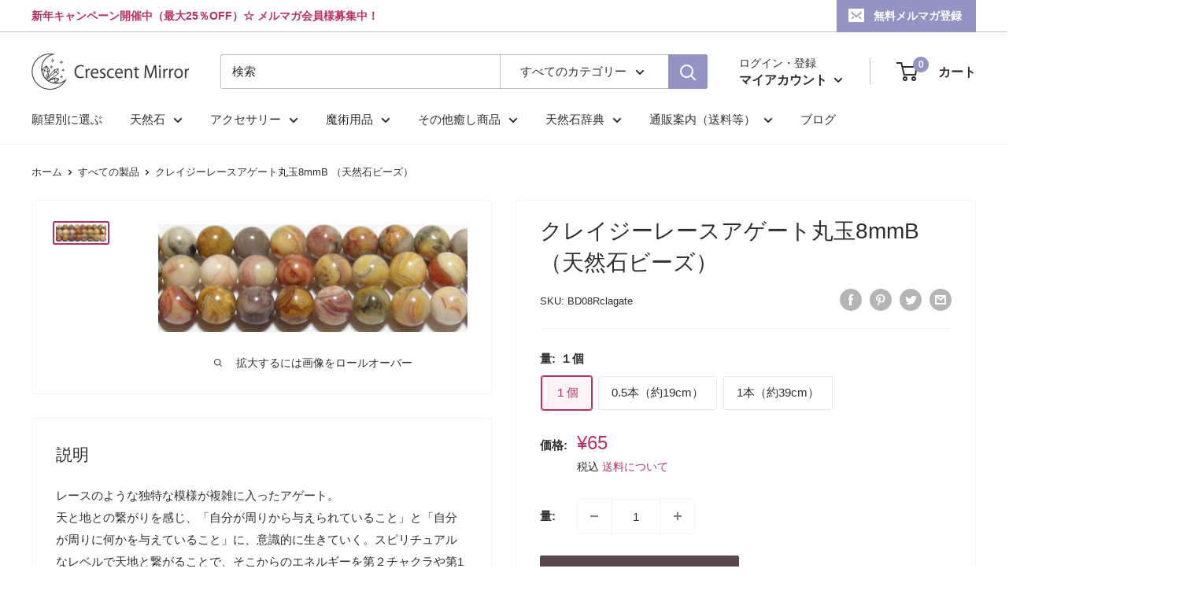

--- FILE ---
content_type: text/html; charset=utf-8
request_url: https://crescentmirror.com/products/bd08rclagate
body_size: 36080
content:
<!doctype html>

<html class="no-js" lang="ja">
  <head>
    <meta charset="utf-8">
    <meta name="viewport" content="width=device-width, initial-scale=1.0, height=device-height, minimum-scale=1.0, maximum-scale=1.0">
    <meta name="theme-color" content="#b73167"><title>クレイジーレースアゲート丸玉8mmB　　★天然石ビーズ（バラ売り、1玉販売、1粒売り） パワーストーンビーズ
</title><meta name="description" content="レースのような独特な模様が複雑に入ったアゲート。天と地との繋がりを感じ、「自分が周りから与えられていること」と「自分が周りに何かを与えていること」に、意識的に生きていく。スピリチュアルなレベルで天地と繋がることで、そこからのエネルギーを第２チャクラや第1チャクラに与えることが出来る。第2チャクラのブロックを壊し、天と空とのバランスを築き、更に高い気づきを固定させる。感情的な痛みを取り除き、自分自身の中心であること（センタリング）と集中を促す。"><link rel="canonical" href="https://crescentmirror.com/products/bd08rclagate"><link rel="shortcut icon" href="//crescentmirror.com/cdn/shop/files/icons8-_-48_96x96.png?v=1656389215" type="image/png"><link rel="preload" as="style" href="//crescentmirror.com/cdn/shop/t/7/assets/theme.css?v=180672805810108746181696040738">
    <link rel="preload" as="script" href="//crescentmirror.com/cdn/shop/t/7/assets/theme.js?v=126346436303257050861656160276">
    <link rel="preconnect" href="https://cdn.shopify.com">
    <link rel="preconnect" href="https://fonts.shopifycdn.com">
    <link rel="dns-prefetch" href="https://productreviews.shopifycdn.com">
    <link rel="dns-prefetch" href="https://ajax.googleapis.com">
    <link rel="dns-prefetch" href="https://maps.googleapis.com">
    <link rel="dns-prefetch" href="https://maps.gstatic.com">

    <meta property="og:type" content="product">
  <meta property="og:title" content="クレイジーレースアゲート丸玉8mmB （天然石ビーズ）"><meta property="og:image" content="http://crescentmirror.com/cdn/shop/products/BD08Rclagate_z.jpg?v=1656049075">
    <meta property="og:image:secure_url" content="https://crescentmirror.com/cdn/shop/products/BD08Rclagate_z.jpg?v=1656049075">
    <meta property="og:image:width" content="836">
    <meta property="og:image:height" content="291"><meta property="product:price:amount" content="65">
  <meta property="product:price:currency" content="JPY"><meta property="og:description" content="レースのような独特な模様が複雑に入ったアゲート。天と地との繋がりを感じ、「自分が周りから与えられていること」と「自分が周りに何かを与えていること」に、意識的に生きていく。スピリチュアルなレベルで天地と繋がることで、そこからのエネルギーを第２チャクラや第1チャクラに与えることが出来る。第2チャクラのブロックを壊し、天と空とのバランスを築き、更に高い気づきを固定させる。感情的な痛みを取り除き、自分自身の中心であること（センタリング）と集中を促す。"><meta property="og:url" content="https://crescentmirror.com/products/bd08rclagate">
<meta property="og:site_name" content="Crescent Mirror"><meta name="twitter:card" content="summary"><meta name="twitter:title" content="クレイジーレースアゲート丸玉8mmB （天然石ビーズ）">
  <meta name="twitter:description" content="レースのような独特な模様が複雑に入ったアゲート。天と地との繋がりを感じ、「自分が周りから与えられていること」と「自分が周りに何かを与えていること」に、意識的に生きていく。スピリチュアルなレベルで天地と繋がることで、そこからのエネルギーを第２チャクラや第1チャクラに与えることが出来る。第2チャクラのブロックを壊し、天と空とのバランスを築き、更に高い気づきを固定させる。感情的な痛みを取り除き、自分自身の中心であること（センタリング）と集中を促す。※パワーストーンの保持は医療行為、法的措置、行動の代替にはなりませんので、適切な行動をご選択する際にあなたを応援する素敵な存在として大切にしてあげてください。グレード：B　（グレードは仕入業者設定よりも厳しくつけております）約8mmクラック有り">
  <meta name="twitter:image" content="https://crescentmirror.com/cdn/shop/products/BD08Rclagate_z_600x600_crop_center.jpg?v=1656049075">
    <link rel="preload" href="//crescentmirror.com/cdn/fonts/arimo/arimo_n4.a7efb558ca22d2002248bbe6f302a98edee38e35.woff2" as="font" type="font/woff2" crossorigin><style>
  
  @font-face {
  font-family: Arimo;
  font-weight: 400;
  font-style: normal;
  font-display: swap;
  src: url("//crescentmirror.com/cdn/fonts/arimo/arimo_n4.a7efb558ca22d2002248bbe6f302a98edee38e35.woff2") format("woff2"),
       url("//crescentmirror.com/cdn/fonts/arimo/arimo_n4.0da809f7d1d5ede2a73be7094ac00741efdb6387.woff") format("woff");
}

@font-face {
  font-family: Arimo;
  font-weight: 600;
  font-style: normal;
  font-display: swap;
  src: url("//crescentmirror.com/cdn/fonts/arimo/arimo_n6.9c18b0befd86597f319b7d7f925727d04c262b32.woff2") format("woff2"),
       url("//crescentmirror.com/cdn/fonts/arimo/arimo_n6.422bf6679b81a8bfb1b25d19299a53688390c2b9.woff") format("woff");
}



  @font-face {
  font-family: Arimo;
  font-weight: 700;
  font-style: normal;
  font-display: swap;
  src: url("//crescentmirror.com/cdn/fonts/arimo/arimo_n7.1d2d0638e6a1228d86beb0e10006e3280ccb2d04.woff2") format("woff2"),
       url("//crescentmirror.com/cdn/fonts/arimo/arimo_n7.f4b9139e8eac4a17b38b8707044c20f54c3be479.woff") format("woff");
}

  @font-face {
  font-family: Arimo;
  font-weight: 400;
  font-style: italic;
  font-display: swap;
  src: url("//crescentmirror.com/cdn/fonts/arimo/arimo_i4.438ddb21a1b98c7230698d70dc1a21df235701b2.woff2") format("woff2"),
       url("//crescentmirror.com/cdn/fonts/arimo/arimo_i4.0e1908a0dc1ec32fabb5a03a0c9ee2083f82e3d7.woff") format("woff");
}

  @font-face {
  font-family: Arimo;
  font-weight: 700;
  font-style: italic;
  font-display: swap;
  src: url("//crescentmirror.com/cdn/fonts/arimo/arimo_i7.b9f09537c29041ec8d51f8cdb7c9b8e4f1f82cb1.woff2") format("woff2"),
       url("//crescentmirror.com/cdn/fonts/arimo/arimo_i7.ec659fc855f754fd0b1bd052e606bba1058f73da.woff") format("woff");
}


  :root {
    --default-text-font-size : 15px;
    --base-text-font-size    : 15px;
    --heading-font-family    : "system_ui", -apple-system, 'Segoe UI', Roboto, 'Helvetica Neue', 'Noto Sans', 'Liberation Sans', Arial, sans-serif, 'Apple Color Emoji', 'Segoe UI Emoji', 'Segoe UI Symbol', 'Noto Color Emoji';
    --heading-font-weight    : 400;
    --heading-font-style     : normal;
    --text-font-family       : Arimo, sans-serif;
    --text-font-weight       : 400;
    --text-font-style        : normal;
    --text-font-bolder-weight: 600;
    --text-link-decoration   : underline;

    --text-color               : #302d2e;
    --text-color-rgb           : 48, 45, 46;
    --heading-color            : #302d2e;
    --border-color             : #f7f4f2;
    --border-color-rgb         : 247, 244, 242;
    --form-border-color        : #ede7e2;
    --accent-color             : #b73167;
    --accent-color-rgb         : 183, 49, 103;
    --link-color               : #374cbc;
    --link-color-hover         : #263481;
    --background               : #ffffff;
    --secondary-background     : #ffffff;
    --secondary-background-rgb : 255, 255, 255;
    --accent-background        : rgba(183, 49, 103, 0.08);

    --input-background: #ffffff;

    --error-color       : #f71b1b;
    --error-background  : rgba(247, 27, 27, 0.07);
    --success-color     : #48b448;
    --success-background: rgba(72, 180, 72, 0.11);

    --primary-button-background      : #5b484e;
    --primary-button-background-rgb  : 91, 72, 78;
    --primary-button-text-color      : #ffffff;
    --secondary-button-background    : #302d2e;
    --secondary-button-background-rgb: 48, 45, 46;
    --secondary-button-text-color    : #ffffff;

    --header-background      : #ffffff;
    --header-text-color      : #302d2e;
    --header-light-text-color: #302d2e;
    --header-border-color    : rgba(48, 45, 46, 0.3);
    --header-accent-color    : #9393c4;

    --footer-background-color:    #121262;
    --footer-heading-text-color:  #ffffff;
    --footer-body-text-color:     #ffffff;
    --footer-body-text-color-rgb: 255, 255, 255;
    --footer-accent-color:        #787af4;
    --footer-accent-color-rgb:    120, 122, 244;
    --footer-border:              none;
    
    --flickity-arrow-color: #d0bfb3;--product-on-sale-accent           : #ee0000;
    --product-on-sale-accent-rgb       : 238, 0, 0;
    --product-on-sale-color            : #ffffff;
    --product-in-stock-color           : #008a00;
    --product-low-stock-color          : #ee0000;
    --product-sold-out-color           : #d1d1d4;
    --product-custom-label-1-background: #ff6128;
    --product-custom-label-1-color     : #ffffff;
    --product-custom-label-2-background: #a95ebe;
    --product-custom-label-2-color     : #ffffff;
    --product-review-star-color        : #ffb647;

    --mobile-container-gutter : 20px;
    --desktop-container-gutter: 40px;

    /* Shopify related variables */
    --payment-terms-background-color: #ffffff;
  }
</style>

<script>
  // IE11 does not have support for CSS variables, so we have to polyfill them
  if (!(((window || {}).CSS || {}).supports && window.CSS.supports('(--a: 0)'))) {
    const script = document.createElement('script');
    script.type = 'text/javascript';
    script.src = 'https://cdn.jsdelivr.net/npm/css-vars-ponyfill@2';
    script.onload = function() {
      cssVars({});
    };

    document.getElementsByTagName('head')[0].appendChild(script);
  }
</script>


    <script>window.performance && window.performance.mark && window.performance.mark('shopify.content_for_header.start');</script><meta id="shopify-digital-wallet" name="shopify-digital-wallet" content="/61959045296/digital_wallets/dialog">
<link rel="alternate" type="application/json+oembed" href="https://crescentmirror.com/products/bd08rclagate.oembed">
<script async="async" src="/checkouts/internal/preloads.js?locale=ja-JP"></script>
<script id="shopify-features" type="application/json">{"accessToken":"4d04438fe61fd92ba2c110b902a51715","betas":["rich-media-storefront-analytics"],"domain":"crescentmirror.com","predictiveSearch":false,"shopId":61959045296,"locale":"ja"}</script>
<script>var Shopify = Shopify || {};
Shopify.shop = "cmirror.myshopify.com";
Shopify.locale = "ja";
Shopify.currency = {"active":"JPY","rate":"1.0"};
Shopify.country = "JP";
Shopify.theme = {"name":"Warehouse","id":130254110896,"schema_name":"Warehouse","schema_version":"2.7.3","theme_store_id":871,"role":"main"};
Shopify.theme.handle = "null";
Shopify.theme.style = {"id":null,"handle":null};
Shopify.cdnHost = "crescentmirror.com/cdn";
Shopify.routes = Shopify.routes || {};
Shopify.routes.root = "/";</script>
<script type="module">!function(o){(o.Shopify=o.Shopify||{}).modules=!0}(window);</script>
<script>!function(o){function n(){var o=[];function n(){o.push(Array.prototype.slice.apply(arguments))}return n.q=o,n}var t=o.Shopify=o.Shopify||{};t.loadFeatures=n(),t.autoloadFeatures=n()}(window);</script>
<script id="shop-js-analytics" type="application/json">{"pageType":"product"}</script>
<script defer="defer" async type="module" src="//crescentmirror.com/cdn/shopifycloud/shop-js/modules/v2/client.init-shop-cart-sync_CRO8OuKI.ja.esm.js"></script>
<script defer="defer" async type="module" src="//crescentmirror.com/cdn/shopifycloud/shop-js/modules/v2/chunk.common_A56sv42F.esm.js"></script>
<script type="module">
  await import("//crescentmirror.com/cdn/shopifycloud/shop-js/modules/v2/client.init-shop-cart-sync_CRO8OuKI.ja.esm.js");
await import("//crescentmirror.com/cdn/shopifycloud/shop-js/modules/v2/chunk.common_A56sv42F.esm.js");

  window.Shopify.SignInWithShop?.initShopCartSync?.({"fedCMEnabled":true,"windoidEnabled":true});

</script>
<script>(function() {
  var isLoaded = false;
  function asyncLoad() {
    if (isLoaded) return;
    isLoaded = true;
    var urls = ["https:\/\/myfaqprime.appspot.com\/bot\/bot-primelite.js?shop=cmirror.myshopify.com","https:\/\/d1qnl12h46g6qu.cloudfront.net\/cmirror.myshopify.com.js?shop=cmirror.myshopify.com","https:\/\/d1qnl12h46g6qu.cloudfront.net\/cmirror.myshopify.com.js?shop=cmirror.myshopify.com","https:\/\/d1qnl12h46g6qu.cloudfront.net\/cmirror.myshopify.com.js?shop=cmirror.myshopify.com","https:\/\/d1qnl12h46g6qu.cloudfront.net\/cmirror.myshopify.com.js?shop=cmirror.myshopify.com"];
    for (var i = 0; i < urls.length; i++) {
      var s = document.createElement('script');
      s.type = 'text/javascript';
      s.async = true;
      s.src = urls[i];
      var x = document.getElementsByTagName('script')[0];
      x.parentNode.insertBefore(s, x);
    }
  };
  if(window.attachEvent) {
    window.attachEvent('onload', asyncLoad);
  } else {
    window.addEventListener('load', asyncLoad, false);
  }
})();</script>
<script id="__st">var __st={"a":61959045296,"offset":32400,"reqid":"812480e9-760d-4883-a9f0-84a7a3eec6f1-1768408232","pageurl":"crescentmirror.com\/products\/bd08rclagate","u":"ae6a5b7119d0","p":"product","rtyp":"product","rid":7120437117104};</script>
<script>window.ShopifyPaypalV4VisibilityTracking = true;</script>
<script id="captcha-bootstrap">!function(){'use strict';const t='contact',e='account',n='new_comment',o=[[t,t],['blogs',n],['comments',n],[t,'customer']],c=[[e,'customer_login'],[e,'guest_login'],[e,'recover_customer_password'],[e,'create_customer']],r=t=>t.map((([t,e])=>`form[action*='/${t}']:not([data-nocaptcha='true']) input[name='form_type'][value='${e}']`)).join(','),a=t=>()=>t?[...document.querySelectorAll(t)].map((t=>t.form)):[];function s(){const t=[...o],e=r(t);return a(e)}const i='password',u='form_key',d=['recaptcha-v3-token','g-recaptcha-response','h-captcha-response',i],f=()=>{try{return window.sessionStorage}catch{return}},m='__shopify_v',_=t=>t.elements[u];function p(t,e,n=!1){try{const o=window.sessionStorage,c=JSON.parse(o.getItem(e)),{data:r}=function(t){const{data:e,action:n}=t;return t[m]||n?{data:e,action:n}:{data:t,action:n}}(c);for(const[e,n]of Object.entries(r))t.elements[e]&&(t.elements[e].value=n);n&&o.removeItem(e)}catch(o){console.error('form repopulation failed',{error:o})}}const l='form_type',E='cptcha';function T(t){t.dataset[E]=!0}const w=window,h=w.document,L='Shopify',v='ce_forms',y='captcha';let A=!1;((t,e)=>{const n=(g='f06e6c50-85a8-45c8-87d0-21a2b65856fe',I='https://cdn.shopify.com/shopifycloud/storefront-forms-hcaptcha/ce_storefront_forms_captcha_hcaptcha.v1.5.2.iife.js',D={infoText:'hCaptchaによる保護',privacyText:'プライバシー',termsText:'利用規約'},(t,e,n)=>{const o=w[L][v],c=o.bindForm;if(c)return c(t,g,e,D).then(n);var r;o.q.push([[t,g,e,D],n]),r=I,A||(h.body.append(Object.assign(h.createElement('script'),{id:'captcha-provider',async:!0,src:r})),A=!0)});var g,I,D;w[L]=w[L]||{},w[L][v]=w[L][v]||{},w[L][v].q=[],w[L][y]=w[L][y]||{},w[L][y].protect=function(t,e){n(t,void 0,e),T(t)},Object.freeze(w[L][y]),function(t,e,n,w,h,L){const[v,y,A,g]=function(t,e,n){const i=e?o:[],u=t?c:[],d=[...i,...u],f=r(d),m=r(i),_=r(d.filter((([t,e])=>n.includes(e))));return[a(f),a(m),a(_),s()]}(w,h,L),I=t=>{const e=t.target;return e instanceof HTMLFormElement?e:e&&e.form},D=t=>v().includes(t);t.addEventListener('submit',(t=>{const e=I(t);if(!e)return;const n=D(e)&&!e.dataset.hcaptchaBound&&!e.dataset.recaptchaBound,o=_(e),c=g().includes(e)&&(!o||!o.value);(n||c)&&t.preventDefault(),c&&!n&&(function(t){try{if(!f())return;!function(t){const e=f();if(!e)return;const n=_(t);if(!n)return;const o=n.value;o&&e.removeItem(o)}(t);const e=Array.from(Array(32),(()=>Math.random().toString(36)[2])).join('');!function(t,e){_(t)||t.append(Object.assign(document.createElement('input'),{type:'hidden',name:u})),t.elements[u].value=e}(t,e),function(t,e){const n=f();if(!n)return;const o=[...t.querySelectorAll(`input[type='${i}']`)].map((({name:t})=>t)),c=[...d,...o],r={};for(const[a,s]of new FormData(t).entries())c.includes(a)||(r[a]=s);n.setItem(e,JSON.stringify({[m]:1,action:t.action,data:r}))}(t,e)}catch(e){console.error('failed to persist form',e)}}(e),e.submit())}));const S=(t,e)=>{t&&!t.dataset[E]&&(n(t,e.some((e=>e===t))),T(t))};for(const o of['focusin','change'])t.addEventListener(o,(t=>{const e=I(t);D(e)&&S(e,y())}));const B=e.get('form_key'),M=e.get(l),P=B&&M;t.addEventListener('DOMContentLoaded',(()=>{const t=y();if(P)for(const e of t)e.elements[l].value===M&&p(e,B);[...new Set([...A(),...v().filter((t=>'true'===t.dataset.shopifyCaptcha))])].forEach((e=>S(e,t)))}))}(h,new URLSearchParams(w.location.search),n,t,e,['guest_login'])})(!1,!0)}();</script>
<script integrity="sha256-4kQ18oKyAcykRKYeNunJcIwy7WH5gtpwJnB7kiuLZ1E=" data-source-attribution="shopify.loadfeatures" defer="defer" src="//crescentmirror.com/cdn/shopifycloud/storefront/assets/storefront/load_feature-a0a9edcb.js" crossorigin="anonymous"></script>
<script data-source-attribution="shopify.dynamic_checkout.dynamic.init">var Shopify=Shopify||{};Shopify.PaymentButton=Shopify.PaymentButton||{isStorefrontPortableWallets:!0,init:function(){window.Shopify.PaymentButton.init=function(){};var t=document.createElement("script");t.src="https://crescentmirror.com/cdn/shopifycloud/portable-wallets/latest/portable-wallets.ja.js",t.type="module",document.head.appendChild(t)}};
</script>
<script data-source-attribution="shopify.dynamic_checkout.buyer_consent">
  function portableWalletsHideBuyerConsent(e){var t=document.getElementById("shopify-buyer-consent"),n=document.getElementById("shopify-subscription-policy-button");t&&n&&(t.classList.add("hidden"),t.setAttribute("aria-hidden","true"),n.removeEventListener("click",e))}function portableWalletsShowBuyerConsent(e){var t=document.getElementById("shopify-buyer-consent"),n=document.getElementById("shopify-subscription-policy-button");t&&n&&(t.classList.remove("hidden"),t.removeAttribute("aria-hidden"),n.addEventListener("click",e))}window.Shopify?.PaymentButton&&(window.Shopify.PaymentButton.hideBuyerConsent=portableWalletsHideBuyerConsent,window.Shopify.PaymentButton.showBuyerConsent=portableWalletsShowBuyerConsent);
</script>
<script data-source-attribution="shopify.dynamic_checkout.cart.bootstrap">document.addEventListener("DOMContentLoaded",(function(){function t(){return document.querySelector("shopify-accelerated-checkout-cart, shopify-accelerated-checkout")}if(t())Shopify.PaymentButton.init();else{new MutationObserver((function(e,n){t()&&(Shopify.PaymentButton.init(),n.disconnect())})).observe(document.body,{childList:!0,subtree:!0})}}));
</script>

<script>window.performance && window.performance.mark && window.performance.mark('shopify.content_for_header.end');</script>

    <link rel="stylesheet" href="//crescentmirror.com/cdn/shop/t/7/assets/theme.css?v=180672805810108746181696040738">

    
  <script type="application/ld+json">
  {
    "@context": "https://schema.org",
    "@type": "Product",
    "productID": 7120437117104,
    "offers": [{
          "@type": "Offer",
          "name": "１個",
          "availability":"https://schema.org/InStock",
          "price": 65.0,
          "priceCurrency": "JPY",
          "priceValidUntil": "2026-01-25","sku": "BD08Rclagate",
          "url": "/products/bd08rclagate?variant=41941835284656"
        },
{
          "@type": "Offer",
          "name": "0.5本（約19cm）",
          "availability":"https://schema.org/InStock",
          "price": 1460.0,
          "priceCurrency": "JPY",
          "priceValidUntil": "2026-01-25","sku": "BD08Rclagate",
          "url": "/products/bd08rclagate?variant=41955691593904"
        },
{
          "@type": "Offer",
          "name": "1本（約39cm）",
          "availability":"https://schema.org/InStock",
          "price": 2180.0,
          "priceCurrency": "JPY",
          "priceValidUntil": "2026-01-25","sku": "BD08Rclagate",
          "url": "/products/bd08rclagate?variant=41955691626672"
        }
],"brand": {
      "@type": "Brand",
      "name": "Crescent Mirror"
    },
    "name": "クレイジーレースアゲート丸玉8mmB （天然石ビーズ）",
    "description": "レースのような独特な模様が複雑に入ったアゲート。天と地との繋がりを感じ、「自分が周りから与えられていること」と「自分が周りに何かを与えていること」に、意識的に生きていく。スピリチュアルなレベルで天地と繋がることで、そこからのエネルギーを第２チャクラや第1チャクラに与えることが出来る。第2チャクラのブロックを壊し、天と空とのバランスを築き、更に高い気づきを固定させる。感情的な痛みを取り除き、自分自身の中心であること（センタリング）と集中を促す。※パワーストーンの保持は医療行為、法的措置、行動の代替にはなりませんので、適切な行動をご選択する際にあなたを応援する素敵な存在として大切にしてあげてください。グレード：B　（グレードは仕入業者設定よりも厳しくつけております）約8mmクラック有り",
    "category": "天然石ビーズ",
    "url": "/products/bd08rclagate",
    "sku": "BD08Rclagate",
    "image": {
      "@type": "ImageObject",
      "url": "https://crescentmirror.com/cdn/shop/products/BD08Rclagate_z.jpg?v=1656049075&width=1024",
      "image": "https://crescentmirror.com/cdn/shop/products/BD08Rclagate_z.jpg?v=1656049075&width=1024",
      "name": "",
      "width": "1024",
      "height": "1024"
    }
  }
  </script>



  <script type="application/ld+json">
  {
    "@context": "https://schema.org",
    "@type": "BreadcrumbList",
  "itemListElement": [{
      "@type": "ListItem",
      "position": 1,
      "name": "ホーム",
      "item": "https://crescentmirror.com"
    },{
          "@type": "ListItem",
          "position": 2,
          "name": "クレイジーレースアゲート丸玉8mmB （天然石ビーズ）",
          "item": "https://crescentmirror.com/products/bd08rclagate"
        }]
  }
  </script>



    <script>
      // This allows to expose several variables to the global scope, to be used in scripts
      window.theme = {
        pageType: "product",
        cartCount: 0,
        moneyFormat: "¥{{amount_no_decimals}}",
        moneyWithCurrencyFormat: "¥{{amount_no_decimals}} JPY",
        currencyCodeEnabled: false,
        showDiscount: true,
        discountMode: "saving",
        searchMode: "product,article,page",
        searchUnavailableProducts: "last",
        cartType: "message"
      };

      window.routes = {
        rootUrl: "\/",
        rootUrlWithoutSlash: '',
        cartUrl: "\/cart",
        cartAddUrl: "\/cart\/add",
        cartChangeUrl: "\/cart\/change",
        searchUrl: "\/search",
        productRecommendationsUrl: "\/recommendations\/products"
      };

      window.languages = {
        productRegularPrice: "通常価格",
        productSalePrice: "販売価格",
        collectionOnSaleLabel: "{{savings}} 引き",
        productFormUnavailable: "利用できません",
        productFormAddToCart: "カートに追加",
        productFormSoldOut: "品切",
        productAdded: "カートに追加されました",
        productAddedShort: "追加されました",
        shippingEstimatorNoResults: "住所への配送が見つかりませんでした。",
        shippingEstimatorOneResult: "住所には1つの配送料金があります：",
        shippingEstimatorMultipleResults: "住所には{{count}}の送料があります：",
        shippingEstimatorErrors: "いくつかのエラーがあります："
      };

      window.lazySizesConfig = {
        loadHidden: false,
        hFac: 0.8,
        expFactor: 3,
        customMedia: {
          '--phone': '(max-width: 640px)',
          '--tablet': '(min-width: 641px) and (max-width: 1023px)',
          '--lap': '(min-width: 1024px)'
        }
      };

      document.documentElement.className = document.documentElement.className.replace('no-js', 'js');
    </script><script src="//crescentmirror.com/cdn/shop/t/7/assets/theme.js?v=126346436303257050861656160276" defer></script>
    <script src="//crescentmirror.com/cdn/shop/t/7/assets/custom.js?v=102476495355921946141656160275" defer></script><script>
        (function () {
          window.onpageshow = function() {
            // We force re-freshing the cart content onpageshow, as most browsers will serve a cache copy when hitting the
            // back button, which cause staled data
            document.documentElement.dispatchEvent(new CustomEvent('cart:refresh', {
              bubbles: true,
              detail: {scrollToTop: false}
            }));
          };
        })();
      </script><script>window.is_hulkpo_installed=false</script><link href="https://monorail-edge.shopifysvc.com" rel="dns-prefetch">
<script>(function(){if ("sendBeacon" in navigator && "performance" in window) {try {var session_token_from_headers = performance.getEntriesByType('navigation')[0].serverTiming.find(x => x.name == '_s').description;} catch {var session_token_from_headers = undefined;}var session_cookie_matches = document.cookie.match(/_shopify_s=([^;]*)/);var session_token_from_cookie = session_cookie_matches && session_cookie_matches.length === 2 ? session_cookie_matches[1] : "";var session_token = session_token_from_headers || session_token_from_cookie || "";function handle_abandonment_event(e) {var entries = performance.getEntries().filter(function(entry) {return /monorail-edge.shopifysvc.com/.test(entry.name);});if (!window.abandonment_tracked && entries.length === 0) {window.abandonment_tracked = true;var currentMs = Date.now();var navigation_start = performance.timing.navigationStart;var payload = {shop_id: 61959045296,url: window.location.href,navigation_start,duration: currentMs - navigation_start,session_token,page_type: "product"};window.navigator.sendBeacon("https://monorail-edge.shopifysvc.com/v1/produce", JSON.stringify({schema_id: "online_store_buyer_site_abandonment/1.1",payload: payload,metadata: {event_created_at_ms: currentMs,event_sent_at_ms: currentMs}}));}}window.addEventListener('pagehide', handle_abandonment_event);}}());</script>
<script id="web-pixels-manager-setup">(function e(e,d,r,n,o){if(void 0===o&&(o={}),!Boolean(null===(a=null===(i=window.Shopify)||void 0===i?void 0:i.analytics)||void 0===a?void 0:a.replayQueue)){var i,a;window.Shopify=window.Shopify||{};var t=window.Shopify;t.analytics=t.analytics||{};var s=t.analytics;s.replayQueue=[],s.publish=function(e,d,r){return s.replayQueue.push([e,d,r]),!0};try{self.performance.mark("wpm:start")}catch(e){}var l=function(){var e={modern:/Edge?\/(1{2}[4-9]|1[2-9]\d|[2-9]\d{2}|\d{4,})\.\d+(\.\d+|)|Firefox\/(1{2}[4-9]|1[2-9]\d|[2-9]\d{2}|\d{4,})\.\d+(\.\d+|)|Chrom(ium|e)\/(9{2}|\d{3,})\.\d+(\.\d+|)|(Maci|X1{2}).+ Version\/(15\.\d+|(1[6-9]|[2-9]\d|\d{3,})\.\d+)([,.]\d+|)( \(\w+\)|)( Mobile\/\w+|) Safari\/|Chrome.+OPR\/(9{2}|\d{3,})\.\d+\.\d+|(CPU[ +]OS|iPhone[ +]OS|CPU[ +]iPhone|CPU IPhone OS|CPU iPad OS)[ +]+(15[._]\d+|(1[6-9]|[2-9]\d|\d{3,})[._]\d+)([._]\d+|)|Android:?[ /-](13[3-9]|1[4-9]\d|[2-9]\d{2}|\d{4,})(\.\d+|)(\.\d+|)|Android.+Firefox\/(13[5-9]|1[4-9]\d|[2-9]\d{2}|\d{4,})\.\d+(\.\d+|)|Android.+Chrom(ium|e)\/(13[3-9]|1[4-9]\d|[2-9]\d{2}|\d{4,})\.\d+(\.\d+|)|SamsungBrowser\/([2-9]\d|\d{3,})\.\d+/,legacy:/Edge?\/(1[6-9]|[2-9]\d|\d{3,})\.\d+(\.\d+|)|Firefox\/(5[4-9]|[6-9]\d|\d{3,})\.\d+(\.\d+|)|Chrom(ium|e)\/(5[1-9]|[6-9]\d|\d{3,})\.\d+(\.\d+|)([\d.]+$|.*Safari\/(?![\d.]+ Edge\/[\d.]+$))|(Maci|X1{2}).+ Version\/(10\.\d+|(1[1-9]|[2-9]\d|\d{3,})\.\d+)([,.]\d+|)( \(\w+\)|)( Mobile\/\w+|) Safari\/|Chrome.+OPR\/(3[89]|[4-9]\d|\d{3,})\.\d+\.\d+|(CPU[ +]OS|iPhone[ +]OS|CPU[ +]iPhone|CPU IPhone OS|CPU iPad OS)[ +]+(10[._]\d+|(1[1-9]|[2-9]\d|\d{3,})[._]\d+)([._]\d+|)|Android:?[ /-](13[3-9]|1[4-9]\d|[2-9]\d{2}|\d{4,})(\.\d+|)(\.\d+|)|Mobile Safari.+OPR\/([89]\d|\d{3,})\.\d+\.\d+|Android.+Firefox\/(13[5-9]|1[4-9]\d|[2-9]\d{2}|\d{4,})\.\d+(\.\d+|)|Android.+Chrom(ium|e)\/(13[3-9]|1[4-9]\d|[2-9]\d{2}|\d{4,})\.\d+(\.\d+|)|Android.+(UC? ?Browser|UCWEB|U3)[ /]?(15\.([5-9]|\d{2,})|(1[6-9]|[2-9]\d|\d{3,})\.\d+)\.\d+|SamsungBrowser\/(5\.\d+|([6-9]|\d{2,})\.\d+)|Android.+MQ{2}Browser\/(14(\.(9|\d{2,})|)|(1[5-9]|[2-9]\d|\d{3,})(\.\d+|))(\.\d+|)|K[Aa][Ii]OS\/(3\.\d+|([4-9]|\d{2,})\.\d+)(\.\d+|)/},d=e.modern,r=e.legacy,n=navigator.userAgent;return n.match(d)?"modern":n.match(r)?"legacy":"unknown"}(),u="modern"===l?"modern":"legacy",c=(null!=n?n:{modern:"",legacy:""})[u],f=function(e){return[e.baseUrl,"/wpm","/b",e.hashVersion,"modern"===e.buildTarget?"m":"l",".js"].join("")}({baseUrl:d,hashVersion:r,buildTarget:u}),m=function(e){var d=e.version,r=e.bundleTarget,n=e.surface,o=e.pageUrl,i=e.monorailEndpoint;return{emit:function(e){var a=e.status,t=e.errorMsg,s=(new Date).getTime(),l=JSON.stringify({metadata:{event_sent_at_ms:s},events:[{schema_id:"web_pixels_manager_load/3.1",payload:{version:d,bundle_target:r,page_url:o,status:a,surface:n,error_msg:t},metadata:{event_created_at_ms:s}}]});if(!i)return console&&console.warn&&console.warn("[Web Pixels Manager] No Monorail endpoint provided, skipping logging."),!1;try{return self.navigator.sendBeacon.bind(self.navigator)(i,l)}catch(e){}var u=new XMLHttpRequest;try{return u.open("POST",i,!0),u.setRequestHeader("Content-Type","text/plain"),u.send(l),!0}catch(e){return console&&console.warn&&console.warn("[Web Pixels Manager] Got an unhandled error while logging to Monorail."),!1}}}}({version:r,bundleTarget:l,surface:e.surface,pageUrl:self.location.href,monorailEndpoint:e.monorailEndpoint});try{o.browserTarget=l,function(e){var d=e.src,r=e.async,n=void 0===r||r,o=e.onload,i=e.onerror,a=e.sri,t=e.scriptDataAttributes,s=void 0===t?{}:t,l=document.createElement("script"),u=document.querySelector("head"),c=document.querySelector("body");if(l.async=n,l.src=d,a&&(l.integrity=a,l.crossOrigin="anonymous"),s)for(var f in s)if(Object.prototype.hasOwnProperty.call(s,f))try{l.dataset[f]=s[f]}catch(e){}if(o&&l.addEventListener("load",o),i&&l.addEventListener("error",i),u)u.appendChild(l);else{if(!c)throw new Error("Did not find a head or body element to append the script");c.appendChild(l)}}({src:f,async:!0,onload:function(){if(!function(){var e,d;return Boolean(null===(d=null===(e=window.Shopify)||void 0===e?void 0:e.analytics)||void 0===d?void 0:d.initialized)}()){var d=window.webPixelsManager.init(e)||void 0;if(d){var r=window.Shopify.analytics;r.replayQueue.forEach((function(e){var r=e[0],n=e[1],o=e[2];d.publishCustomEvent(r,n,o)})),r.replayQueue=[],r.publish=d.publishCustomEvent,r.visitor=d.visitor,r.initialized=!0}}},onerror:function(){return m.emit({status:"failed",errorMsg:"".concat(f," has failed to load")})},sri:function(e){var d=/^sha384-[A-Za-z0-9+/=]+$/;return"string"==typeof e&&d.test(e)}(c)?c:"",scriptDataAttributes:o}),m.emit({status:"loading"})}catch(e){m.emit({status:"failed",errorMsg:(null==e?void 0:e.message)||"Unknown error"})}}})({shopId: 61959045296,storefrontBaseUrl: "https://crescentmirror.com",extensionsBaseUrl: "https://extensions.shopifycdn.com/cdn/shopifycloud/web-pixels-manager",monorailEndpoint: "https://monorail-edge.shopifysvc.com/unstable/produce_batch",surface: "storefront-renderer",enabledBetaFlags: ["2dca8a86","a0d5f9d2"],webPixelsConfigList: [{"id":"shopify-app-pixel","configuration":"{}","eventPayloadVersion":"v1","runtimeContext":"STRICT","scriptVersion":"0450","apiClientId":"shopify-pixel","type":"APP","privacyPurposes":["ANALYTICS","MARKETING"]},{"id":"shopify-custom-pixel","eventPayloadVersion":"v1","runtimeContext":"LAX","scriptVersion":"0450","apiClientId":"shopify-pixel","type":"CUSTOM","privacyPurposes":["ANALYTICS","MARKETING"]}],isMerchantRequest: false,initData: {"shop":{"name":"Crescent Mirror","paymentSettings":{"currencyCode":"JPY"},"myshopifyDomain":"cmirror.myshopify.com","countryCode":"JP","storefrontUrl":"https:\/\/crescentmirror.com"},"customer":null,"cart":null,"checkout":null,"productVariants":[{"price":{"amount":65.0,"currencyCode":"JPY"},"product":{"title":"クレイジーレースアゲート丸玉8mmB （天然石ビーズ）","vendor":"Crescent Mirror","id":"7120437117104","untranslatedTitle":"クレイジーレースアゲート丸玉8mmB （天然石ビーズ）","url":"\/products\/bd08rclagate","type":"天然石ビーズ"},"id":"41941835284656","image":{"src":"\/\/crescentmirror.com\/cdn\/shop\/products\/BD08Rclagate_z.jpg?v=1656049075"},"sku":"BD08Rclagate","title":"１個","untranslatedTitle":"１個"},{"price":{"amount":1460.0,"currencyCode":"JPY"},"product":{"title":"クレイジーレースアゲート丸玉8mmB （天然石ビーズ）","vendor":"Crescent Mirror","id":"7120437117104","untranslatedTitle":"クレイジーレースアゲート丸玉8mmB （天然石ビーズ）","url":"\/products\/bd08rclagate","type":"天然石ビーズ"},"id":"41955691593904","image":{"src":"\/\/crescentmirror.com\/cdn\/shop\/products\/BD08Rclagate_z.jpg?v=1656049075"},"sku":"BD08Rclagate","title":"0.5本（約19cm）","untranslatedTitle":"0.5本（約19cm）"},{"price":{"amount":2180.0,"currencyCode":"JPY"},"product":{"title":"クレイジーレースアゲート丸玉8mmB （天然石ビーズ）","vendor":"Crescent Mirror","id":"7120437117104","untranslatedTitle":"クレイジーレースアゲート丸玉8mmB （天然石ビーズ）","url":"\/products\/bd08rclagate","type":"天然石ビーズ"},"id":"41955691626672","image":{"src":"\/\/crescentmirror.com\/cdn\/shop\/products\/BD08Rclagate_z.jpg?v=1656049075"},"sku":"BD08Rclagate","title":"1本（約39cm）","untranslatedTitle":"1本（約39cm）"}],"purchasingCompany":null},},"https://crescentmirror.com/cdn","7cecd0b6w90c54c6cpe92089d5m57a67346",{"modern":"","legacy":""},{"shopId":"61959045296","storefrontBaseUrl":"https:\/\/crescentmirror.com","extensionBaseUrl":"https:\/\/extensions.shopifycdn.com\/cdn\/shopifycloud\/web-pixels-manager","surface":"storefront-renderer","enabledBetaFlags":"[\"2dca8a86\", \"a0d5f9d2\"]","isMerchantRequest":"false","hashVersion":"7cecd0b6w90c54c6cpe92089d5m57a67346","publish":"custom","events":"[[\"page_viewed\",{}],[\"product_viewed\",{\"productVariant\":{\"price\":{\"amount\":65.0,\"currencyCode\":\"JPY\"},\"product\":{\"title\":\"クレイジーレースアゲート丸玉8mmB （天然石ビーズ）\",\"vendor\":\"Crescent Mirror\",\"id\":\"7120437117104\",\"untranslatedTitle\":\"クレイジーレースアゲート丸玉8mmB （天然石ビーズ）\",\"url\":\"\/products\/bd08rclagate\",\"type\":\"天然石ビーズ\"},\"id\":\"41941835284656\",\"image\":{\"src\":\"\/\/crescentmirror.com\/cdn\/shop\/products\/BD08Rclagate_z.jpg?v=1656049075\"},\"sku\":\"BD08Rclagate\",\"title\":\"１個\",\"untranslatedTitle\":\"１個\"}}]]"});</script><script>
  window.ShopifyAnalytics = window.ShopifyAnalytics || {};
  window.ShopifyAnalytics.meta = window.ShopifyAnalytics.meta || {};
  window.ShopifyAnalytics.meta.currency = 'JPY';
  var meta = {"product":{"id":7120437117104,"gid":"gid:\/\/shopify\/Product\/7120437117104","vendor":"Crescent Mirror","type":"天然石ビーズ","handle":"bd08rclagate","variants":[{"id":41941835284656,"price":6500,"name":"クレイジーレースアゲート丸玉8mmB （天然石ビーズ） - １個","public_title":"１個","sku":"BD08Rclagate"},{"id":41955691593904,"price":146000,"name":"クレイジーレースアゲート丸玉8mmB （天然石ビーズ） - 0.5本（約19cm）","public_title":"0.5本（約19cm）","sku":"BD08Rclagate"},{"id":41955691626672,"price":218000,"name":"クレイジーレースアゲート丸玉8mmB （天然石ビーズ） - 1本（約39cm）","public_title":"1本（約39cm）","sku":"BD08Rclagate"}],"remote":false},"page":{"pageType":"product","resourceType":"product","resourceId":7120437117104,"requestId":"812480e9-760d-4883-a9f0-84a7a3eec6f1-1768408232"}};
  for (var attr in meta) {
    window.ShopifyAnalytics.meta[attr] = meta[attr];
  }
</script>
<script class="analytics">
  (function () {
    var customDocumentWrite = function(content) {
      var jquery = null;

      if (window.jQuery) {
        jquery = window.jQuery;
      } else if (window.Checkout && window.Checkout.$) {
        jquery = window.Checkout.$;
      }

      if (jquery) {
        jquery('body').append(content);
      }
    };

    var hasLoggedConversion = function(token) {
      if (token) {
        return document.cookie.indexOf('loggedConversion=' + token) !== -1;
      }
      return false;
    }

    var setCookieIfConversion = function(token) {
      if (token) {
        var twoMonthsFromNow = new Date(Date.now());
        twoMonthsFromNow.setMonth(twoMonthsFromNow.getMonth() + 2);

        document.cookie = 'loggedConversion=' + token + '; expires=' + twoMonthsFromNow;
      }
    }

    var trekkie = window.ShopifyAnalytics.lib = window.trekkie = window.trekkie || [];
    if (trekkie.integrations) {
      return;
    }
    trekkie.methods = [
      'identify',
      'page',
      'ready',
      'track',
      'trackForm',
      'trackLink'
    ];
    trekkie.factory = function(method) {
      return function() {
        var args = Array.prototype.slice.call(arguments);
        args.unshift(method);
        trekkie.push(args);
        return trekkie;
      };
    };
    for (var i = 0; i < trekkie.methods.length; i++) {
      var key = trekkie.methods[i];
      trekkie[key] = trekkie.factory(key);
    }
    trekkie.load = function(config) {
      trekkie.config = config || {};
      trekkie.config.initialDocumentCookie = document.cookie;
      var first = document.getElementsByTagName('script')[0];
      var script = document.createElement('script');
      script.type = 'text/javascript';
      script.onerror = function(e) {
        var scriptFallback = document.createElement('script');
        scriptFallback.type = 'text/javascript';
        scriptFallback.onerror = function(error) {
                var Monorail = {
      produce: function produce(monorailDomain, schemaId, payload) {
        var currentMs = new Date().getTime();
        var event = {
          schema_id: schemaId,
          payload: payload,
          metadata: {
            event_created_at_ms: currentMs,
            event_sent_at_ms: currentMs
          }
        };
        return Monorail.sendRequest("https://" + monorailDomain + "/v1/produce", JSON.stringify(event));
      },
      sendRequest: function sendRequest(endpointUrl, payload) {
        // Try the sendBeacon API
        if (window && window.navigator && typeof window.navigator.sendBeacon === 'function' && typeof window.Blob === 'function' && !Monorail.isIos12()) {
          var blobData = new window.Blob([payload], {
            type: 'text/plain'
          });

          if (window.navigator.sendBeacon(endpointUrl, blobData)) {
            return true;
          } // sendBeacon was not successful

        } // XHR beacon

        var xhr = new XMLHttpRequest();

        try {
          xhr.open('POST', endpointUrl);
          xhr.setRequestHeader('Content-Type', 'text/plain');
          xhr.send(payload);
        } catch (e) {
          console.log(e);
        }

        return false;
      },
      isIos12: function isIos12() {
        return window.navigator.userAgent.lastIndexOf('iPhone; CPU iPhone OS 12_') !== -1 || window.navigator.userAgent.lastIndexOf('iPad; CPU OS 12_') !== -1;
      }
    };
    Monorail.produce('monorail-edge.shopifysvc.com',
      'trekkie_storefront_load_errors/1.1',
      {shop_id: 61959045296,
      theme_id: 130254110896,
      app_name: "storefront",
      context_url: window.location.href,
      source_url: "//crescentmirror.com/cdn/s/trekkie.storefront.55c6279c31a6628627b2ba1c5ff367020da294e2.min.js"});

        };
        scriptFallback.async = true;
        scriptFallback.src = '//crescentmirror.com/cdn/s/trekkie.storefront.55c6279c31a6628627b2ba1c5ff367020da294e2.min.js';
        first.parentNode.insertBefore(scriptFallback, first);
      };
      script.async = true;
      script.src = '//crescentmirror.com/cdn/s/trekkie.storefront.55c6279c31a6628627b2ba1c5ff367020da294e2.min.js';
      first.parentNode.insertBefore(script, first);
    };
    trekkie.load(
      {"Trekkie":{"appName":"storefront","development":false,"defaultAttributes":{"shopId":61959045296,"isMerchantRequest":null,"themeId":130254110896,"themeCityHash":"13632339611844742129","contentLanguage":"ja","currency":"JPY","eventMetadataId":"d0d4ff60-bc0d-44bd-a34b-d2c0596702d7"},"isServerSideCookieWritingEnabled":true,"monorailRegion":"shop_domain","enabledBetaFlags":["65f19447"]},"Session Attribution":{},"S2S":{"facebookCapiEnabled":false,"source":"trekkie-storefront-renderer","apiClientId":580111}}
    );

    var loaded = false;
    trekkie.ready(function() {
      if (loaded) return;
      loaded = true;

      window.ShopifyAnalytics.lib = window.trekkie;

      var originalDocumentWrite = document.write;
      document.write = customDocumentWrite;
      try { window.ShopifyAnalytics.merchantGoogleAnalytics.call(this); } catch(error) {};
      document.write = originalDocumentWrite;

      window.ShopifyAnalytics.lib.page(null,{"pageType":"product","resourceType":"product","resourceId":7120437117104,"requestId":"812480e9-760d-4883-a9f0-84a7a3eec6f1-1768408232","shopifyEmitted":true});

      var match = window.location.pathname.match(/checkouts\/(.+)\/(thank_you|post_purchase)/)
      var token = match? match[1]: undefined;
      if (!hasLoggedConversion(token)) {
        setCookieIfConversion(token);
        window.ShopifyAnalytics.lib.track("Viewed Product",{"currency":"JPY","variantId":41941835284656,"productId":7120437117104,"productGid":"gid:\/\/shopify\/Product\/7120437117104","name":"クレイジーレースアゲート丸玉8mmB （天然石ビーズ） - １個","price":"65","sku":"BD08Rclagate","brand":"Crescent Mirror","variant":"１個","category":"天然石ビーズ","nonInteraction":true,"remote":false},undefined,undefined,{"shopifyEmitted":true});
      window.ShopifyAnalytics.lib.track("monorail:\/\/trekkie_storefront_viewed_product\/1.1",{"currency":"JPY","variantId":41941835284656,"productId":7120437117104,"productGid":"gid:\/\/shopify\/Product\/7120437117104","name":"クレイジーレースアゲート丸玉8mmB （天然石ビーズ） - １個","price":"65","sku":"BD08Rclagate","brand":"Crescent Mirror","variant":"１個","category":"天然石ビーズ","nonInteraction":true,"remote":false,"referer":"https:\/\/crescentmirror.com\/products\/bd08rclagate"});
      }
    });


        var eventsListenerScript = document.createElement('script');
        eventsListenerScript.async = true;
        eventsListenerScript.src = "//crescentmirror.com/cdn/shopifycloud/storefront/assets/shop_events_listener-3da45d37.js";
        document.getElementsByTagName('head')[0].appendChild(eventsListenerScript);

})();</script>
<script
  defer
  src="https://crescentmirror.com/cdn/shopifycloud/perf-kit/shopify-perf-kit-3.0.3.min.js"
  data-application="storefront-renderer"
  data-shop-id="61959045296"
  data-render-region="gcp-us-central1"
  data-page-type="product"
  data-theme-instance-id="130254110896"
  data-theme-name="Warehouse"
  data-theme-version="2.7.3"
  data-monorail-region="shop_domain"
  data-resource-timing-sampling-rate="10"
  data-shs="true"
  data-shs-beacon="true"
  data-shs-export-with-fetch="true"
  data-shs-logs-sample-rate="1"
  data-shs-beacon-endpoint="https://crescentmirror.com/api/collect"
></script>
</head>

  <body class="warehouse--v1 features--animate-zoom template-product " data-instant-intensity="viewport"><svg class="visually-hidden">
      <linearGradient id="rating-star-gradient-half">
        <stop offset="50%" stop-color="var(--product-review-star-color)" />
        <stop offset="50%" stop-color="rgba(var(--text-color-rgb), .4)" stop-opacity="0.4" />
      </linearGradient>
    </svg>

    <a href="#main" class="visually-hidden skip-to-content">コンテンツにスキップ</a>
    <span class="loading-bar"></span>

    <div id="shopify-section-announcement-bar" class="shopify-section"><section data-section-id="announcement-bar" data-section-type="announcement-bar" data-section-settings='{
    "showNewsletter": true
  }'><div id="announcement-bar-newsletter" class="announcement-bar__newsletter hidden-phone" aria-hidden="true">
        <div class="container">
          <div class="announcement-bar__close-container">
            <button class="announcement-bar__close" data-action="toggle-newsletter">
              <span class="visually-hidden">閉じる</span><svg focusable="false" class="icon icon--close " viewBox="0 0 19 19" role="presentation">
      <path d="M9.1923882 8.39339828l7.7781745-7.7781746 1.4142136 1.41421357-7.7781746 7.77817459 7.7781746 7.77817456L16.9705627 19l-7.7781745-7.7781746L1.41421356 19 0 17.5857864l7.7781746-7.77817456L0 2.02943725 1.41421356.61522369 9.1923882 8.39339828z" fill="currentColor" fill-rule="evenodd"></path>
    </svg></button>
          </div>
        </div>

        <div class="container container--extra-narrow">
          <div class="announcement-bar__newsletter-inner"><h2 class="heading h1">メルマガ登録（無料）</h2><div class="rte">
                <p>キャンペーン情報や割引クーポンを年に数回お届けします。メルマガ登録ありの会員様はオーラソーマ、アロマ、音楽療法CD、音叉、クリスタルボウル、その他SKU（品番）がAS-から始まる商品以外の殆どの商品が５～１５％OFF！（クーポン番号入力必須）</p>
              </div><div class="newsletter"><form method="post" action="/contact#newsletter-announcement-bar" id="newsletter-announcement-bar" accept-charset="UTF-8" class="form newsletter__form"><input type="hidden" name="form_type" value="customer" /><input type="hidden" name="utf8" value="✓" /><input type="hidden" name="contact[tags]" value="newsletter">
                  <input type="hidden" name="contact[context]" value="announcement-bar">

                  <div class="form__input-row">
                    <div class="form__input-wrapper form__input-wrapper--labelled">
                      <input type="email" id="announcement[contact][email]" name="contact[email]" class="form__field form__field--text" autofocus required>
                      <label for="announcement[contact][email]" class="form__floating-label">メールアドレス</label>
                    </div>

                    <button type="submit" class="form__submit button button--primary">申し込む</button>
                  </div></form></div>
          </div>
        </div>
      </div><div class="announcement-bar">
      <div class="container">
        <div class="announcement-bar__inner"><a href="/pages/kaiin5peroff" class="announcement-bar__content announcement-bar__content--left">新年キャンペーン開催中（最大25％OFF）☆ メルマガ会員様募集中！</a><button type="button" class="announcement-bar__button hidden-phone" data-action="toggle-newsletter" aria-expanded="false" aria-controls="announcement-bar-newsletter"><svg focusable="false" class="icon icon--newsletter " viewBox="0 0 20 17" role="presentation">
      <path d="M19.1666667 0H.83333333C.37333333 0 0 .37995 0 .85v15.3c0 .47005.37333333.85.83333333.85H19.1666667c.46 0 .8333333-.37995.8333333-.85V.85c0-.47005-.3733333-.85-.8333333-.85zM7.20975004 10.8719018L5.3023283 12.7794369c-.14877889.1487878-.34409888.2235631-.53941886.2235631-.19531999 0-.39063998-.0747753-.53941887-.2235631-.29832076-.2983385-.29832076-.7805633 0-1.0789018L6.1309123 9.793l1.07883774 1.0789018zm8.56950946 1.9075351c-.1487789.1487878-.3440989.2235631-.5394189.2235631-.19532 0-.39064-.0747753-.5394189-.2235631L12.793 10.8719018 13.8718377 9.793l1.9074218 1.9075351c.2983207.2983385.2983207.7805633 0 1.0789018zm.9639048-7.45186267l-6.1248086 5.44429317c-.1706197.1516625-.3946127.2278826-.6186057.2278826-.223993 0-.447986-.0762201-.61860567-.2278826l-6.1248086-5.44429317c-.34211431-.30410267-.34211431-.79564457 0-1.09974723.34211431-.30410267.89509703-.30410267 1.23721134 0L9.99975 9.1222466l5.5062029-4.8944196c.3421143-.30410267.8950971-.30410267 1.2372114 0 .3421143.30410266.3421143.79564456 0 1.09974723z" fill="currentColor"></path>
    </svg>無料メルマガ登録</button></div>
      </div>
    </div>
  </section>

  <style>
    .announcement-bar {
      background: #ffffff;
      color: #b73167;
    }
  </style>

  <script>document.documentElement.style.setProperty('--announcement-bar-button-width', document.querySelector('.announcement-bar__button').clientWidth + 'px');document.documentElement.style.setProperty('--announcement-bar-height', document.getElementById('shopify-section-announcement-bar').clientHeight + 'px');
  </script></div>
<div id="shopify-section-popups" class="shopify-section"><div data-section-id="popups" data-section-type="popups"></div>

</div>
<div id="shopify-section-header" class="shopify-section shopify-section__header"><section data-section-id="header" data-section-type="header" data-section-settings='{
  "navigationLayout": "inline",
  "desktopOpenTrigger": "hover",
  "useStickyHeader": true
}'>
  <header class="header header--inline " role="banner">
    <div class="container">
      <div class="header__inner"><nav class="header__mobile-nav hidden-lap-and-up">
            <button class="header__mobile-nav-toggle icon-state touch-area" data-action="toggle-menu" aria-expanded="false" aria-haspopup="true" aria-controls="mobile-menu" aria-label="メニューをオープン">
              <span class="icon-state__primary"><svg focusable="false" class="icon icon--hamburger-mobile " viewBox="0 0 20 16" role="presentation">
      <path d="M0 14h20v2H0v-2zM0 0h20v2H0V0zm0 7h20v2H0V7z" fill="currentColor" fill-rule="evenodd"></path>
    </svg></span>
              <span class="icon-state__secondary"><svg focusable="false" class="icon icon--close " viewBox="0 0 19 19" role="presentation">
      <path d="M9.1923882 8.39339828l7.7781745-7.7781746 1.4142136 1.41421357-7.7781746 7.77817459 7.7781746 7.77817456L16.9705627 19l-7.7781745-7.7781746L1.41421356 19 0 17.5857864l7.7781746-7.77817456L0 2.02943725 1.41421356.61522369 9.1923882 8.39339828z" fill="currentColor" fill-rule="evenodd"></path>
    </svg></span>
            </button><div id="mobile-menu" class="mobile-menu" aria-hidden="true"><svg focusable="false" class="icon icon--nav-triangle-borderless " viewBox="0 0 20 9" role="presentation">
      <path d="M.47108938 9c.2694725-.26871321.57077721-.56867841.90388257-.89986354C3.12384116 6.36134886 5.74788116 3.76338565 9.2467995.30653888c.4145057-.4095171 1.0844277-.40860098 1.4977971.00205122L19.4935156 9H.47108938z" fill="#ffffff"></path>
    </svg><div class="mobile-menu__inner">
    <div class="mobile-menu__panel">
      <div class="mobile-menu__section">
        <ul class="mobile-menu__nav" data-type="menu" role="list"><li class="mobile-menu__nav-item"><a href="/collections/%E5%8A%B9%E6%9E%9C%E5%88%A5%E5%95%86%E5%93%81" class="mobile-menu__nav-link" data-type="menuitem">願望別に選ぶ</a></li><li class="mobile-menu__nav-item"><button class="mobile-menu__nav-link" data-type="menuitem" aria-haspopup="true" aria-expanded="false" aria-controls="mobile-panel-1" data-action="open-panel">天然石<svg focusable="false" class="icon icon--arrow-right " viewBox="0 0 8 12" role="presentation">
      <path stroke="currentColor" stroke-width="2" d="M2 2l4 4-4 4" fill="none" stroke-linecap="square"></path>
    </svg></button></li><li class="mobile-menu__nav-item"><button class="mobile-menu__nav-link" data-type="menuitem" aria-haspopup="true" aria-expanded="false" aria-controls="mobile-panel-2" data-action="open-panel">アクセサリー<svg focusable="false" class="icon icon--arrow-right " viewBox="0 0 8 12" role="presentation">
      <path stroke="currentColor" stroke-width="2" d="M2 2l4 4-4 4" fill="none" stroke-linecap="square"></path>
    </svg></button></li><li class="mobile-menu__nav-item"><button class="mobile-menu__nav-link" data-type="menuitem" aria-haspopup="true" aria-expanded="false" aria-controls="mobile-panel-3" data-action="open-panel">魔術用品<svg focusable="false" class="icon icon--arrow-right " viewBox="0 0 8 12" role="presentation">
      <path stroke="currentColor" stroke-width="2" d="M2 2l4 4-4 4" fill="none" stroke-linecap="square"></path>
    </svg></button></li><li class="mobile-menu__nav-item"><button class="mobile-menu__nav-link" data-type="menuitem" aria-haspopup="true" aria-expanded="false" aria-controls="mobile-panel-4" data-action="open-panel">その他癒し商品<svg focusable="false" class="icon icon--arrow-right " viewBox="0 0 8 12" role="presentation">
      <path stroke="currentColor" stroke-width="2" d="M2 2l4 4-4 4" fill="none" stroke-linecap="square"></path>
    </svg></button></li><li class="mobile-menu__nav-item"><button class="mobile-menu__nav-link" data-type="menuitem" aria-haspopup="true" aria-expanded="false" aria-controls="mobile-panel-5" data-action="open-panel">天然石辞典<svg focusable="false" class="icon icon--arrow-right " viewBox="0 0 8 12" role="presentation">
      <path stroke="currentColor" stroke-width="2" d="M2 2l4 4-4 4" fill="none" stroke-linecap="square"></path>
    </svg></button></li><li class="mobile-menu__nav-item"><button class="mobile-menu__nav-link" data-type="menuitem" aria-haspopup="true" aria-expanded="false" aria-controls="mobile-panel-6" data-action="open-panel">通販案内（送料等）<svg focusable="false" class="icon icon--arrow-right " viewBox="0 0 8 12" role="presentation">
      <path stroke="currentColor" stroke-width="2" d="M2 2l4 4-4 4" fill="none" stroke-linecap="square"></path>
    </svg></button></li><li class="mobile-menu__nav-item"><a href="/blogs/%E3%83%8B%E3%83%A5%E3%83%BC%E3%82%B9" class="mobile-menu__nav-link" data-type="menuitem">ブログ</a></li></ul>
      </div><div class="mobile-menu__section mobile-menu__section--loose">
          <p class="mobile-menu__section-title heading h5">お問合せ</p><div class="mobile-menu__help-wrapper"><svg focusable="false" class="icon icon--bi-phone " viewBox="0 0 24 24" role="presentation">
      <g stroke-width="2" fill="none" fill-rule="evenodd" stroke-linecap="square">
        <path d="M17 15l-3 3-8-8 3-3-5-5-3 3c0 9.941 8.059 18 18 18l3-3-5-5z" stroke="#302d2e"></path>
        <path d="M14 1c4.971 0 9 4.029 9 9m-9-5c2.761 0 5 2.239 5 5" stroke="#b73167"></path>
      </g>
    </svg><span>0748-40-0151</span>
            </div><div class="mobile-menu__help-wrapper"><svg focusable="false" class="icon icon--bi-email " viewBox="0 0 22 22" role="presentation">
      <g fill="none" fill-rule="evenodd">
        <path stroke="#b73167" d="M.916667 10.08333367l3.66666667-2.65833334v4.65849997zm20.1666667 0L17.416667 7.42500033v4.65849997z"></path>
        <path stroke="#302d2e" stroke-width="2" d="M4.58333367 7.42500033L.916667 10.08333367V21.0833337h20.1666667V10.08333367L17.416667 7.42500033"></path>
        <path stroke="#302d2e" stroke-width="2" d="M4.58333367 12.1000003V.916667H17.416667v11.1833333m-16.5-2.01666663L21.0833337 21.0833337m0-11.00000003L11.0000003 15.5833337"></path>
        <path d="M8.25000033 5.50000033h5.49999997M8.25000033 9.166667h5.49999997" stroke="#b73167" stroke-width="2" stroke-linecap="square"></path>
      </g>
    </svg><a href="mailto:shop@crescentmirror.com">shop@crescentmirror.com</a>
            </div></div><div class="mobile-menu__section mobile-menu__section--loose">
          <p class="mobile-menu__section-title heading h5">フォローする</p><ul class="social-media__item-list social-media__item-list--stack list--unstyled" role="list">
    <li class="social-media__item social-media__item--facebook">
      <a href="https://www.facebook.com/profile.php?id=100057731017070" target="_blank" rel="noopener" aria-label="Facebookでフォロー"><svg focusable="false" class="icon icon--facebook " viewBox="0 0 30 30">
      <path d="M15 30C6.71572875 30 0 23.2842712 0 15 0 6.71572875 6.71572875 0 15 0c8.2842712 0 15 6.71572875 15 15 0 8.2842712-6.7157288 15-15 15zm3.2142857-17.1429611h-2.1428678v-2.1425646c0-.5852979.8203285-1.07160109 1.0714928-1.07160109h1.071375v-2.1428925h-2.1428678c-2.3564786 0-3.2142536 1.98610393-3.2142536 3.21449359v2.1425646h-1.0714822l.0032143 2.1528011 1.0682679-.0099086v7.499969h3.2142536v-7.499969h2.1428678v-2.1428925z" fill="currentColor" fill-rule="evenodd"></path>
    </svg>Facebook</a>
    </li>

    
<li class="social-media__item social-media__item--twitter">
      <a href="https://twitter.com/Crescent_Mirror" target="_blank" rel="noopener" aria-label="Twitterでフォロー"><svg focusable="false" class="icon icon--twitter " role="presentation" viewBox="0 0 30 30">
      <path d="M15 30C6.71572875 30 0 23.2842712 0 15 0 6.71572875 6.71572875 0 15 0c8.2842712 0 15 6.71572875 15 15 0 8.2842712-6.7157288 15-15 15zm3.4314771-20.35648929c-.134011.01468929-.2681239.02905715-.4022367.043425-.2602865.05139643-.5083383.11526429-.7319208.20275715-.9352275.36657324-1.5727317 1.05116784-1.86618 2.00016964-.1167278.3774214-.1643635 1.0083696-.0160821 1.3982464-.5276368-.0006268-1.0383364-.0756643-1.4800457-.1737-1.7415129-.3873214-2.8258768-.9100285-4.02996109-1.7609946-.35342035-.2497018-.70016357-.5329286-.981255-.8477679-.09067071-.1012178-.23357785-.1903178-.29762142-.3113357-.00537429-.0025553-.01072822-.0047893-.0161025-.0073446-.13989429.2340643-.27121822.4879125-.35394965.7752857-.32626393 1.1332446.18958607 2.0844643.73998215 2.7026518.16682678.187441.43731214.3036696.60328392.4783178h.01608215c-.12466715.041834-.34181679-.0159589-.45040179-.0360803-.25715143-.0482143-.476235-.0919607-.69177643-.1740215-.11255464-.0482142-.22521107-.09675-.3378675-.1449642-.00525214 1.251691.69448393 2.0653071 1.55247643 2.5503267.27968679.158384.67097143.3713625 1.07780893.391484-.2176789.1657285-1.14873321.0897268-1.47198429.0581143.40392643.9397285 1.02481929 1.5652607 2.09147249 1.9056375.2750861.0874928.6108975.1650857.981255.1593482-.1965482.2107446-.6162514.3825321-.8928439.528766-.57057.3017572-1.2328489.4971697-1.97873466.6450108-.2991075.0590785-.61700464.0469446-.94113107.0941946-.35834678.0520554-.73320321-.02745-1.0537875-.0364018.09657429.053325.19312822.1063286.28958036.1596536.2939775.1615821.60135.3033482.93309.4345875.59738036.2359768 1.23392786.4144661 1.93859037.5725286 1.4209286.3186642 3.4251707.175291 4.6653278-.1740215 3.4539354-.9723053 5.6357529-3.2426035 6.459179-6.586425.1416246-.5754053.162226-1.2283875.1527803-1.9126768.1716718-.1232517.3432215-.2465035.5148729-.3697553.4251996-.3074947.8236703-.7363286 1.118055-1.1591036v-.00765c-.5604729.1583679-1.1506672.4499036-1.8661597.4566054v-.0070232c.1397925-.0495.250515-.1545429.3619908-.2321358.5021089-.3493285.8288003-.8100964 1.0697678-1.39826246-.1366982.06769286-.2734778.13506429-.4101761.20275716-.4218407.1938214-1.1381067.4719375-1.689256.5144143-.6491893-.5345357-1.3289754-.95506074-2.6061215-.93461789z" fill="currentColor" fill-rule="evenodd"></path>
    </svg>Twitter</a>
    </li>

    
<li class="social-media__item social-media__item--instagram">
      <a href="https://www.instagram.com/crescent.mirror/" target="_blank" rel="noopener" aria-label="Instagramでフォロー"><svg focusable="false" class="icon icon--instagram " role="presentation" viewBox="0 0 30 30">
      <path d="M15 30C6.71572875 30 0 23.2842712 0 15 0 6.71572875 6.71572875 0 15 0c8.2842712 0 15 6.71572875 15 15 0 8.2842712-6.7157288 15-15 15zm.0000159-23.03571429c-2.1823849 0-2.4560363.00925037-3.3131306.0483571-.8553081.03901103-1.4394529.17486384-1.9505835.37352345-.52841925.20532625-.9765517.48009406-1.42331254.926823-.44672894.44676084-.72149675.89489329-.926823 1.42331254-.19865961.5111306-.33451242 1.0952754-.37352345 1.9505835-.03910673.8570943-.0483571 1.1307457-.0483571 3.3131306 0 2.1823531.00925037 2.4560045.0483571 3.3130988.03901103.8553081.17486384 1.4394529.37352345 1.9505835.20532625.5284193.48009406.9765517.926823 1.4233125.44676084.446729.89489329.7214968 1.42331254.9268549.5111306.1986278 1.0952754.3344806 1.9505835.3734916.8570943.0391067 1.1307457.0483571 3.3131306.0483571 2.1823531 0 2.4560045-.0092504 3.3130988-.0483571.8553081-.039011 1.4394529-.1748638 1.9505835-.3734916.5284193-.2053581.9765517-.4801259 1.4233125-.9268549.446729-.4467608.7214968-.8948932.9268549-1.4233125.1986278-.5111306.3344806-1.0952754.3734916-1.9505835.0391067-.8570943.0483571-1.1307457.0483571-3.3130988 0-2.1823849-.0092504-2.4560363-.0483571-3.3131306-.039011-.8553081-.1748638-1.4394529-.3734916-1.9505835-.2053581-.52841925-.4801259-.9765517-.9268549-1.42331254-.4467608-.44672894-.8948932-.72149675-1.4233125-.926823-.5111306-.19865961-1.0952754-.33451242-1.9505835-.37352345-.8570943-.03910673-1.1307457-.0483571-3.3130988-.0483571zm0 1.44787387c2.1456068 0 2.3997686.00819774 3.2471022.04685789.7834742.03572556 1.2089592.1666342 1.4921162.27668167.3750864.14577303.6427729.31990322.9239522.60111439.2812111.28117926.4553413.54886575.6011144.92395217.1100474.283157.2409561.708642.2766816 1.4921162.0386602.8473336.0468579 1.1014954.0468579 3.247134 0 2.1456068-.0081977 2.3997686-.0468579 3.2471022-.0357255.7834742-.1666342 1.2089592-.2766816 1.4921162-.1457731.3750864-.3199033.6427729-.6011144.9239522-.2811793.2812111-.5488658.4553413-.9239522.6011144-.283157.1100474-.708642.2409561-1.4921162.2766816-.847206.0386602-1.1013359.0468579-3.2471022.0468579-2.1457981 0-2.3998961-.0081977-3.247134-.0468579-.7834742-.0357255-1.2089592-.1666342-1.4921162-.2766816-.37508642-.1457731-.64277291-.3199033-.92395217-.6011144-.28117927-.2811793-.45534136-.5488658-.60111439-.9239522-.11004747-.283157-.24095611-.708642-.27668167-1.4921162-.03866015-.8473336-.04685789-1.1014954-.04685789-3.2471022 0-2.1456386.00819774-2.3998004.04685789-3.247134.03572556-.7834742.1666342-1.2089592.27668167-1.4921162.14577303-.37508642.31990322-.64277291.60111439-.92395217.28117926-.28121117.54886575-.45534136.92395217-.60111439.283157-.11004747.708642-.24095611 1.4921162-.27668167.8473336-.03866015 1.1014954-.04685789 3.247134-.04685789zm0 9.26641182c-1.479357 0-2.6785873-1.1992303-2.6785873-2.6785555 0-1.479357 1.1992303-2.6785873 2.6785873-2.6785873 1.4793252 0 2.6785555 1.1992303 2.6785555 2.6785873 0 1.4793252-1.1992303 2.6785555-2.6785555 2.6785555zm0-6.8050167c-2.2790034 0-4.1264612 1.8474578-4.1264612 4.1264612 0 2.2789716 1.8474578 4.1264294 4.1264612 4.1264294 2.2789716 0 4.1264294-1.8474578 4.1264294-4.1264294 0-2.2790034-1.8474578-4.1264612-4.1264294-4.1264612zm5.2537621-.1630297c0-.532566-.431737-.96430298-.964303-.96430298-.532534 0-.964271.43173698-.964271.96430298 0 .5325659.431737.964271.964271.964271.532566 0 .964303-.4317051.964303-.964271z" fill="currentColor" fill-rule="evenodd"></path>
    </svg>Instagram</a>
    </li>

    

  </ul></div></div><div id="mobile-panel-1" class="mobile-menu__panel is-nested">
          <div class="mobile-menu__section is-sticky">
            <button class="mobile-menu__back-button" data-action="close-panel"><svg focusable="false" class="icon icon--arrow-left " viewBox="0 0 8 12" role="presentation">
      <path stroke="currentColor" stroke-width="2" d="M6 10L2 6l4-4" fill="none" stroke-linecap="square"></path>
    </svg> 戻る</button>
          </div>

          <div class="mobile-menu__section"><ul class="mobile-menu__nav" data-type="menu" role="list">
                <li class="mobile-menu__nav-item">
                  <a href="/collections/beads" class="mobile-menu__nav-link text--strong">天然石</a>
                </li><li class="mobile-menu__nav-item"><a href="/collections/%E5%A4%A9%E7%84%B6%E7%9F%B3%E3%83%93%E3%83%BC%E3%82%BA-%E7%A8%AE%E9%A1%9E%E5%88%A5" class="mobile-menu__nav-link" data-type="menuitem">天然石ビーズ（種類別）</a></li><li class="mobile-menu__nav-item"><a href="/collections/%E5%A4%A9%E7%84%B6%E7%9F%B3%E3%83%93%E3%83%BC%E3%82%BA" class="mobile-menu__nav-link" data-type="menuitem">天然石ビーズ（形状別）</a></li><li class="mobile-menu__nav-item"><a href="/collections/%E8%B2%B4%E9%87%91%E5%B1%9E%E3%83%93%E3%83%BC%E3%82%BA" class="mobile-menu__nav-link" data-type="menuitem">貴金属ビーズ</a></li><li class="mobile-menu__nav-item"><button class="mobile-menu__nav-link" data-type="menuitem" aria-haspopup="true" aria-expanded="false" aria-controls="mobile-panel-1-3" data-action="open-panel">アクセサリーパーツ<svg focusable="false" class="icon icon--arrow-right " viewBox="0 0 8 12" role="presentation">
      <path stroke="currentColor" stroke-width="2" d="M2 2l4 4-4 4" fill="none" stroke-linecap="square"></path>
    </svg></button></li><li class="mobile-menu__nav-item"><button class="mobile-menu__nav-link" data-type="menuitem" aria-haspopup="true" aria-expanded="false" aria-controls="mobile-panel-1-4" data-action="open-panel">副資材等<svg focusable="false" class="icon icon--arrow-right " viewBox="0 0 8 12" role="presentation">
      <path stroke="currentColor" stroke-width="2" d="M2 2l4 4-4 4" fill="none" stroke-linecap="square"></path>
    </svg></button></li><li class="mobile-menu__nav-item"><a href="/collections/%E7%9F%B3%E3%81%AE%E6%B5%84%E5%8C%96%E7%94%A8%E5%93%81" class="mobile-menu__nav-link" data-type="menuitem">石の浄化用品</a></li><li class="mobile-menu__nav-item"><button class="mobile-menu__nav-link" data-type="menuitem" aria-haspopup="true" aria-expanded="false" aria-controls="mobile-panel-1-6" data-action="open-panel">原石・お守り<svg focusable="false" class="icon icon--arrow-right " viewBox="0 0 8 12" role="presentation">
      <path stroke="currentColor" stroke-width="2" d="M2 2l4 4-4 4" fill="none" stroke-linecap="square"></path>
    </svg></button></li><li class="mobile-menu__nav-item"><a href="/collections/mgbags" class="mobile-menu__nav-link" data-type="menuitem">ポーチ、バッグ</a></li></ul></div>
        </div><div id="mobile-panel-2" class="mobile-menu__panel is-nested">
          <div class="mobile-menu__section is-sticky">
            <button class="mobile-menu__back-button" data-action="close-panel"><svg focusable="false" class="icon icon--arrow-left " viewBox="0 0 8 12" role="presentation">
      <path stroke="currentColor" stroke-width="2" d="M6 10L2 6l4-4" fill="none" stroke-linecap="square"></path>
    </svg> 戻る</button>
          </div>

          <div class="mobile-menu__section"><ul class="mobile-menu__nav" data-type="menu" role="list">
                <li class="mobile-menu__nav-item">
                  <a href="/collections/%E3%82%A2%E3%82%AF%E3%82%BB%E3%82%B5%E3%83%AA%E3%83%BC-1" class="mobile-menu__nav-link text--strong">アクセサリー</a>
                </li><li class="mobile-menu__nav-item"><a href="/pages/sp_orig_nenju" class="mobile-menu__nav-link" data-type="menuitem">特別オリジナル念珠～メッセージ付～</a></li><li class="mobile-menu__nav-item"><a href="/collections/crystal-grace-accessories" class="mobile-menu__nav-link" data-type="menuitem">クリスタルグレースアクセ</a></li><li class="mobile-menu__nav-item"><a href="/collections/%E3%83%94%E3%82%A2%E3%82%B9-%E3%82%A4%E3%83%A4%E3%83%AA%E3%83%B3%E3%82%B0-2" class="mobile-menu__nav-link" data-type="menuitem">ピアス・イヤリング/天然石</a></li><li class="mobile-menu__nav-item"><a href="/collections/%E3%83%94%E3%82%A2%E3%82%B9-%E3%82%A4%E3%83%A4%E3%83%AA%E3%83%B3%E3%82%B0" class="mobile-menu__nav-link" data-type="menuitem">ピアス・イヤリング/スピリチュアル</a></li><li class="mobile-menu__nav-item"><button class="mobile-menu__nav-link" data-type="menuitem" aria-haspopup="true" aria-expanded="false" aria-controls="mobile-panel-2-4" data-action="open-panel">ブレスレット・バングル<svg focusable="false" class="icon icon--arrow-right " viewBox="0 0 8 12" role="presentation">
      <path stroke="currentColor" stroke-width="2" d="M2 2l4 4-4 4" fill="none" stroke-linecap="square"></path>
    </svg></button></li><li class="mobile-menu__nav-item"><button class="mobile-menu__nav-link" data-type="menuitem" aria-haspopup="true" aria-expanded="false" aria-controls="mobile-panel-2-5" data-action="open-panel">ペンダント・ネックレス<svg focusable="false" class="icon icon--arrow-right " viewBox="0 0 8 12" role="presentation">
      <path stroke="currentColor" stroke-width="2" d="M2 2l4 4-4 4" fill="none" stroke-linecap="square"></path>
    </svg></button></li><li class="mobile-menu__nav-item"><a href="/collections/ring" class="mobile-menu__nav-link" data-type="menuitem">リング</a></li></ul></div>
        </div><div id="mobile-panel-3" class="mobile-menu__panel is-nested">
          <div class="mobile-menu__section is-sticky">
            <button class="mobile-menu__back-button" data-action="close-panel"><svg focusable="false" class="icon icon--arrow-left " viewBox="0 0 8 12" role="presentation">
      <path stroke="currentColor" stroke-width="2" d="M6 10L2 6l4-4" fill="none" stroke-linecap="square"></path>
    </svg> 戻る</button>
          </div>

          <div class="mobile-menu__section"><ul class="mobile-menu__nav" data-type="menu" role="list">
                <li class="mobile-menu__nav-item">
                  <a href="/collections/magic" class="mobile-menu__nav-link text--strong">魔術用品</a>
                </li><li class="mobile-menu__nav-item"><button class="mobile-menu__nav-link" data-type="menuitem" aria-haspopup="true" aria-expanded="false" aria-controls="mobile-panel-3-0" data-action="open-panel">キャンドル<svg focusable="false" class="icon icon--arrow-right " viewBox="0 0 8 12" role="presentation">
      <path stroke="currentColor" stroke-width="2" d="M2 2l4 4-4 4" fill="none" stroke-linecap="square"></path>
    </svg></button></li><li class="mobile-menu__nav-item"><button class="mobile-menu__nav-link" data-type="menuitem" aria-haspopup="true" aria-expanded="false" aria-controls="mobile-panel-3-1" data-action="open-panel">マジカルオイル<svg focusable="false" class="icon icon--arrow-right " viewBox="0 0 8 12" role="presentation">
      <path stroke="currentColor" stroke-width="2" d="M2 2l4 4-4 4" fill="none" stroke-linecap="square"></path>
    </svg></button></li><li class="mobile-menu__nav-item"><button class="mobile-menu__nav-link" data-type="menuitem" aria-haspopup="true" aria-expanded="false" aria-controls="mobile-panel-3-2" data-action="open-panel">インセンス<svg focusable="false" class="icon icon--arrow-right " viewBox="0 0 8 12" role="presentation">
      <path stroke="currentColor" stroke-width="2" d="M2 2l4 4-4 4" fill="none" stroke-linecap="square"></path>
    </svg></button></li><li class="mobile-menu__nav-item"><button class="mobile-menu__nav-link" data-type="menuitem" aria-haspopup="true" aria-expanded="false" aria-controls="mobile-panel-3-3" data-action="open-panel">アミュレット・タリスマン<svg focusable="false" class="icon icon--arrow-right " viewBox="0 0 8 12" role="presentation">
      <path stroke="currentColor" stroke-width="2" d="M2 2l4 4-4 4" fill="none" stroke-linecap="square"></path>
    </svg></button></li><li class="mobile-menu__nav-item"><button class="mobile-menu__nav-link" data-type="menuitem" aria-haspopup="true" aria-expanded="false" aria-controls="mobile-panel-3-4" data-action="open-panel">アクセサリー（魔術）<svg focusable="false" class="icon icon--arrow-right " viewBox="0 0 8 12" role="presentation">
      <path stroke="currentColor" stroke-width="2" d="M2 2l4 4-4 4" fill="none" stroke-linecap="square"></path>
    </svg></button></li><li class="mobile-menu__nav-item"><button class="mobile-menu__nav-link" data-type="menuitem" aria-haspopup="true" aria-expanded="false" aria-controls="mobile-panel-3-5" data-action="open-panel">占いツール<svg focusable="false" class="icon icon--arrow-right " viewBox="0 0 8 12" role="presentation">
      <path stroke="currentColor" stroke-width="2" d="M2 2l4 4-4 4" fill="none" stroke-linecap="square"></path>
    </svg></button></li><li class="mobile-menu__nav-item"><a href="/collections/%E7%A5%AD%E5%A3%87%E7%94%A8%E5%93%81" class="mobile-menu__nav-link" data-type="menuitem">祭壇用品</a></li><li class="mobile-menu__nav-item"><a href="/collections/%E3%81%9D%E3%81%AE%E4%BB%96%E5%84%80%E5%BC%8F%E7%94%A8%E5%93%81" class="mobile-menu__nav-link" data-type="menuitem">その他儀式用品</a></li><li class="mobile-menu__nav-item"><a href="/collections/learing" class="mobile-menu__nav-link" data-type="menuitem">教材・講座</a></li><li class="mobile-menu__nav-item"><a href="/collections/magic" class="mobile-menu__nav-link" data-type="menuitem">その他</a></li></ul></div>
        </div><div id="mobile-panel-4" class="mobile-menu__panel is-nested">
          <div class="mobile-menu__section is-sticky">
            <button class="mobile-menu__back-button" data-action="close-panel"><svg focusable="false" class="icon icon--arrow-left " viewBox="0 0 8 12" role="presentation">
      <path stroke="currentColor" stroke-width="2" d="M6 10L2 6l4-4" fill="none" stroke-linecap="square"></path>
    </svg> 戻る</button>
          </div>

          <div class="mobile-menu__section"><ul class="mobile-menu__nav" data-type="menu" role="list">
                <li class="mobile-menu__nav-item">
                  <a href="/collections/all" class="mobile-menu__nav-link text--strong">その他癒し商品</a>
                </li><li class="mobile-menu__nav-item"><button class="mobile-menu__nav-link" data-type="menuitem" aria-haspopup="true" aria-expanded="false" aria-controls="mobile-panel-4-0" data-action="open-panel">オーラソーマ<svg focusable="false" class="icon icon--arrow-right " viewBox="0 0 8 12" role="presentation">
      <path stroke="currentColor" stroke-width="2" d="M2 2l4 4-4 4" fill="none" stroke-linecap="square"></path>
    </svg></button></li><li class="mobile-menu__nav-item"><button class="mobile-menu__nav-link" data-type="menuitem" aria-haspopup="true" aria-expanded="false" aria-controls="mobile-panel-4-1" data-action="open-panel">スピリチュアルアロマテラピー<svg focusable="false" class="icon icon--arrow-right " viewBox="0 0 8 12" role="presentation">
      <path stroke="currentColor" stroke-width="2" d="M2 2l4 4-4 4" fill="none" stroke-linecap="square"></path>
    </svg></button></li><li class="mobile-menu__nav-item"><button class="mobile-menu__nav-link" data-type="menuitem" aria-haspopup="true" aria-expanded="false" aria-controls="mobile-panel-4-2" data-action="open-panel">音楽療法CD<svg focusable="false" class="icon icon--arrow-right " viewBox="0 0 8 12" role="presentation">
      <path stroke="currentColor" stroke-width="2" d="M2 2l4 4-4 4" fill="none" stroke-linecap="square"></path>
    </svg></button></li><li class="mobile-menu__nav-item"><button class="mobile-menu__nav-link" data-type="menuitem" aria-haspopup="true" aria-expanded="false" aria-controls="mobile-panel-4-3" data-action="open-panel">ヒーリング楽器<svg focusable="false" class="icon icon--arrow-right " viewBox="0 0 8 12" role="presentation">
      <path stroke="currentColor" stroke-width="2" d="M2 2l4 4-4 4" fill="none" stroke-linecap="square"></path>
    </svg></button></li></ul></div>
        </div><div id="mobile-panel-5" class="mobile-menu__panel is-nested">
          <div class="mobile-menu__section is-sticky">
            <button class="mobile-menu__back-button" data-action="close-panel"><svg focusable="false" class="icon icon--arrow-left " viewBox="0 0 8 12" role="presentation">
      <path stroke="currentColor" stroke-width="2" d="M6 10L2 6l4-4" fill="none" stroke-linecap="square"></path>
    </svg> 戻る</button>
          </div>

          <div class="mobile-menu__section"><ul class="mobile-menu__nav" data-type="menu" role="list">
                <li class="mobile-menu__nav-item">
                  <a href="/pages/imi1ran" class="mobile-menu__nav-link text--strong">天然石辞典</a>
                </li><li class="mobile-menu__nav-item"><a href="/pages/%E5%A4%A9%E7%84%B6%E7%9F%B3%E8%BE%9E%E5%85%B8-%E7%9F%B3%E3%81%AE%E9%81%B8%E3%81%B3%E6%96%B9" class="mobile-menu__nav-link" data-type="menuitem">天然石辞典～石の選び方～</a></li><li class="mobile-menu__nav-item"><a href="/pages/%E7%9F%B3%E3%81%AE%E9%81%B8%E3%81%B3%E6%96%B9%EF%BC%92-%E5%8A%B9%E6%9E%9C%E5%88%A5" class="mobile-menu__nav-link" data-type="menuitem">石の選び方２～効果別～</a></li><li class="mobile-menu__nav-item"><a href="/pages/htmagic" class="mobile-menu__nav-link" data-type="menuitem">魔女術Web講座</a></li><li class="mobile-menu__nav-item"><a href="/pages/mgoilsfaqs" class="mobile-menu__nav-link" data-type="menuitem">マジカルオイルFAQ</a></li><li class="mobile-menu__nav-item"><a href="/pages/%E3%83%91%E3%83%AF%E3%83%BC%E3%82%B9%E3%83%88%E3%83%BC%E3%83%B3%E8%BE%9E%E5%85%B8-%E5%8F%96%E6%89%B1%E6%96%B9%E6%B3%95q-a" class="mobile-menu__nav-link" data-type="menuitem">取扱方法Q＆A</a></li><li class="mobile-menu__nav-item"><a href="/pages/%E5%A4%A9%E7%84%B6%E7%9F%B3%E3%81%AE%E5%8F%96%E6%89%B1%E6%96%B9%E6%B3%95" class="mobile-menu__nav-link" data-type="menuitem">天然石の浄化方法</a></li><li class="mobile-menu__nav-item"><a href="/pages/htprograming" class="mobile-menu__nav-link" data-type="menuitem">プログラミング方法</a></li><li class="mobile-menu__nav-item"><a href="/pages/htm_nenju" class="mobile-menu__nav-link" data-type="menuitem">ゴム念珠の作り方</a></li><li class="mobile-menu__nav-item"><a href="/pages/%E5%90%8C%E8%AA%BF%E3%81%A8%E9%A1%98%E6%8E%9B%E3%81%91" class="mobile-menu__nav-link" data-type="menuitem">同調と願掛け</a></li><li class="mobile-menu__nav-item"><a href="/pages/%E8%BA%AB%E3%81%AB%E3%81%A4%E3%81%91%E6%96%B9%E3%82%84%E4%BF%9D%E7%AE%A1%E6%96%B9%E6%B3%95" class="mobile-menu__nav-link" data-type="menuitem">身につけ方や保管方法</a></li></ul></div>
        </div><div id="mobile-panel-6" class="mobile-menu__panel is-nested">
          <div class="mobile-menu__section is-sticky">
            <button class="mobile-menu__back-button" data-action="close-panel"><svg focusable="false" class="icon icon--arrow-left " viewBox="0 0 8 12" role="presentation">
      <path stroke="currentColor" stroke-width="2" d="M6 10L2 6l4-4" fill="none" stroke-linecap="square"></path>
    </svg> 戻る</button>
          </div>

          <div class="mobile-menu__section"><ul class="mobile-menu__nav" data-type="menu" role="list">
                <li class="mobile-menu__nav-item">
                  <a href="/pages/tuuhan" class="mobile-menu__nav-link text--strong">通販案内（送料等）</a>
                </li><li class="mobile-menu__nav-item"><a href="/policies/shipping-policy" class="mobile-menu__nav-link" data-type="menuitem">配送方法と送料</a></li><li class="mobile-menu__nav-item"><a href="/pages/payment" class="mobile-menu__nav-link" data-type="menuitem">お支払い方法</a></li><li class="mobile-menu__nav-item"><a href="/policies/refund-policy" class="mobile-menu__nav-link" data-type="menuitem">返品・交換</a></li><li class="mobile-menu__nav-item"><a href="/pages/span-size-1-%E4%BF%AE%E7%90%86-span-span-size-1-%E5%BD%93%E5%BA%97%E3%81%A7%E3%81%8A%E8%B2%B7%E3%81%84%E4%B8%8A%E3%81%92%E3%81%84%E3%81%9F%E3%81%A0%E3%81%84%E3%81%9F%E3%82%AA%E3%83%AA%E3%82%B8%E3%83%8A%E3%83%AB%E8%A3%BD%E4%BD%9C%E3%82%A2%E3%82%AF%E3%82%BB%E3%82%B5%E3%83%AA%E3%83%BC%E3%81%AB%E3%81%A4%E3%81%84%E3%81%A6-span" class="mobile-menu__nav-link" data-type="menuitem">修理</a></li><li class="mobile-menu__nav-item"><a href="/pages/specific" class="mobile-menu__nav-link" data-type="menuitem">当店取扱商品の特性</a></li><li class="mobile-menu__nav-item"><a href="/pages/grade" class="mobile-menu__nav-link" data-type="menuitem">天然石・パワーストーンのグレードと不良品目安</a></li><li class="mobile-menu__nav-item"><a href="/pages/%E5%8D%B8%E8%B2%A9%E5%A3%B2%E3%81%AB%E3%81%A4%E3%81%84%E3%81%A6" class="mobile-menu__nav-link" data-type="menuitem">卸販売について</a></li><li class="mobile-menu__nav-item"><button class="mobile-menu__nav-link" data-type="menuitem" aria-haspopup="true" aria-expanded="false" aria-controls="mobile-panel-6-7" data-action="open-panel">無料メルマガ登録（特典有り）<svg focusable="false" class="icon icon--arrow-right " viewBox="0 0 8 12" role="presentation">
      <path stroke="currentColor" stroke-width="2" d="M2 2l4 4-4 4" fill="none" stroke-linecap="square"></path>
    </svg></button></li><li class="mobile-menu__nav-item"><a href="/pages/htugc" class="mobile-menu__nav-link" data-type="menuitem">ギフトコード入力方法</a></li><li class="mobile-menu__nav-item"><a href="/pages/contact" class="mobile-menu__nav-link" data-type="menuitem">お問い合わせ</a></li></ul></div>
        </div><div id="mobile-panel-1-3" class="mobile-menu__panel is-nested">
                <div class="mobile-menu__section is-sticky">
                  <button class="mobile-menu__back-button" data-action="close-panel"><svg focusable="false" class="icon icon--arrow-left " viewBox="0 0 8 12" role="presentation">
      <path stroke="currentColor" stroke-width="2" d="M6 10L2 6l4-4" fill="none" stroke-linecap="square"></path>
    </svg> 戻る</button>
                </div>

                <div class="mobile-menu__section">
                  <ul class="mobile-menu__nav" data-type="menu" role="list">
                    <li class="mobile-menu__nav-item">
                      <a href="/collections/%E3%83%91%E3%83%BC%E3%83%84" class="mobile-menu__nav-link text--strong">アクセサリーパーツ</a>
                    </li><li class="mobile-menu__nav-item">
                        <a href="/collections/%E8%B2%B4%E9%87%91%E5%B1%9E%E3%83%91%E3%83%BC%E3%83%84" class="mobile-menu__nav-link" data-type="menuitem">貴金属パーツ</a>
                      </li><li class="mobile-menu__nav-item">
                        <a href="/collections/%E3%83%A1%E3%83%83%E3%82%AD%E3%83%91%E3%83%BC%E3%83%84" class="mobile-menu__nav-link" data-type="menuitem">メッキパーツ</a>
                      </li><li class="mobile-menu__nav-item">
                        <a href="/collections/%E5%B0%8F%E7%89%A9%E3%83%91%E3%83%BC%E3%83%84-1" class="mobile-menu__nav-link" data-type="menuitem">小物パーツ</a>
                      </li><li class="mobile-menu__nav-item">
                        <a href="/collections/%E3%83%91%E3%83%BC%E3%83%84" class="mobile-menu__nav-link" data-type="menuitem">その他パーツ</a>
                      </li></ul>
                </div>
              </div><div id="mobile-panel-1-4" class="mobile-menu__panel is-nested">
                <div class="mobile-menu__section is-sticky">
                  <button class="mobile-menu__back-button" data-action="close-panel"><svg focusable="false" class="icon icon--arrow-left " viewBox="0 0 8 12" role="presentation">
      <path stroke="currentColor" stroke-width="2" d="M6 10L2 6l4-4" fill="none" stroke-linecap="square"></path>
    </svg> 戻る</button>
                </div>

                <div class="mobile-menu__section">
                  <ul class="mobile-menu__nav" data-type="menu" role="list">
                    <li class="mobile-menu__nav-item">
                      <a href="/collections/%E5%89%AF%E8%B3%87%E6%9D%90" class="mobile-menu__nav-link text--strong">副資材等</a>
                    </li><li class="mobile-menu__nav-item">
                        <a href="/collections/%E5%89%AF%E8%B3%87%E6%9D%90" class="mobile-menu__nav-link" data-type="menuitem">副資材</a>
                      </li><li class="mobile-menu__nav-item">
                        <a href="/collections/%E5%B7%A5%E5%85%B7-%E3%83%9C%E3%83%B3%E3%83%89" class="mobile-menu__nav-link" data-type="menuitem">工具・ボンド</a>
                      </li></ul>
                </div>
              </div><div id="mobile-panel-1-6" class="mobile-menu__panel is-nested">
                <div class="mobile-menu__section is-sticky">
                  <button class="mobile-menu__back-button" data-action="close-panel"><svg focusable="false" class="icon icon--arrow-left " viewBox="0 0 8 12" role="presentation">
      <path stroke="currentColor" stroke-width="2" d="M6 10L2 6l4-4" fill="none" stroke-linecap="square"></path>
    </svg> 戻る</button>
                </div>

                <div class="mobile-menu__section">
                  <ul class="mobile-menu__nav" data-type="menu" role="list">
                    <li class="mobile-menu__nav-item">
                      <a href="/collections/%E5%8E%9F%E7%9F%B3-%E3%81%8A%E5%AE%88%E3%82%8A" class="mobile-menu__nav-link text--strong">原石・お守り</a>
                    </li><li class="mobile-menu__nav-item">
                        <a href="/collections/%E3%82%AF%E3%83%A9%E3%82%B9%E3%82%BF%E3%83%BC" class="mobile-menu__nav-link" data-type="menuitem">クラスター</a>
                      </li><li class="mobile-menu__nav-item">
                        <a href="/collections/%E5%A4%A9%E7%84%B6%E7%9F%B3%E7%90%83-%E7%A9%B4%E7%84%A1" class="mobile-menu__nav-link" data-type="menuitem">天然石球（穴無）</a>
                      </li><li class="mobile-menu__nav-item">
                        <a href="/collections/%E5%A4%A9%E7%84%B6%E7%9F%B3%E3%83%91%E3%82%A6%E3%83%80%E3%83%BC" class="mobile-menu__nav-link" data-type="menuitem">天然石パウダー</a>
                      </li><li class="mobile-menu__nav-item">
                        <a href="/collections/%E3%83%AB%E3%83%BC%E3%82%B9" class="mobile-menu__nav-link" data-type="menuitem">ルース</a>
                      </li><li class="mobile-menu__nav-item">
                        <a href="/collections/%E5%8E%9F%E7%9F%B3-%E3%81%8A%E5%AE%88%E3%82%8A" class="mobile-menu__nav-link" data-type="menuitem">その他原石など一覧</a>
                      </li></ul>
                </div>
              </div><div id="mobile-panel-2-4" class="mobile-menu__panel is-nested">
                <div class="mobile-menu__section is-sticky">
                  <button class="mobile-menu__back-button" data-action="close-panel"><svg focusable="false" class="icon icon--arrow-left " viewBox="0 0 8 12" role="presentation">
      <path stroke="currentColor" stroke-width="2" d="M6 10L2 6l4-4" fill="none" stroke-linecap="square"></path>
    </svg> 戻る</button>
                </div>

                <div class="mobile-menu__section">
                  <ul class="mobile-menu__nav" data-type="menu" role="list">
                    <li class="mobile-menu__nav-item">
                      <a href="/collections/%E3%83%96%E3%83%AC%E3%82%B9%E3%83%AC%E3%83%83%E3%83%88-%E3%83%90%E3%83%B3%E3%82%B0%E3%83%AB" class="mobile-menu__nav-link text--strong">ブレスレット・バングル</a>
                    </li><li class="mobile-menu__nav-item">
                        <a href="/collections/%E3%83%96%E3%83%AC%E3%82%B9%E3%83%AC%E3%83%83%E3%83%88-%E3%83%90%E3%83%B3%E3%82%B0%E3%83%AB-1" class="mobile-menu__nav-link" data-type="menuitem">ブレスレット・バングル一覧</a>
                      </li></ul>
                </div>
              </div><div id="mobile-panel-2-5" class="mobile-menu__panel is-nested">
                <div class="mobile-menu__section is-sticky">
                  <button class="mobile-menu__back-button" data-action="close-panel"><svg focusable="false" class="icon icon--arrow-left " viewBox="0 0 8 12" role="presentation">
      <path stroke="currentColor" stroke-width="2" d="M6 10L2 6l4-4" fill="none" stroke-linecap="square"></path>
    </svg> 戻る</button>
                </div>

                <div class="mobile-menu__section">
                  <ul class="mobile-menu__nav" data-type="menu" role="list">
                    <li class="mobile-menu__nav-item">
                      <a href="/collections/%E3%83%9A%E3%83%B3%E3%83%80%E3%83%B3%E3%83%88-%E3%83%8D%E3%83%83%E3%82%AF%E3%83%AC%E3%82%B9" class="mobile-menu__nav-link text--strong">ペンダント・ネックレス</a>
                    </li><li class="mobile-menu__nav-item">
                        <a href="/collections/%E3%83%9A%E3%83%B3%E3%83%80%E3%83%B3%E3%83%88%E3%83%88%E3%83%83%E3%83%97-%E3%82%A4%E3%83%B3%E3%82%AB%E3%83%AD%E3%83%BC%E3%82%BA" class="mobile-menu__nav-link" data-type="menuitem">インカローズ</a>
                      </li><li class="mobile-menu__nav-item">
                        <a href="/collections/%E3%83%9A%E3%83%B3%E3%83%80%E3%83%B3%E3%83%88%E3%83%88%E3%83%83%E3%83%97-%E3%82%A8%E3%83%94%E3%83%89%E3%83%BC%E3%83%88%E5%85%A5%E3%82%8A%E6%B0%B4%E6%99%B6" class="mobile-menu__nav-link" data-type="menuitem">エピドート入り水晶</a>
                      </li><li class="mobile-menu__nav-item">
                        <a href="/collections/%E3%83%AF%E3%83%B3%E3%83%89%E3%83%9A%E3%83%B3%E3%83%80%E3%83%B3%E3%83%88%E3%83%88%E3%83%83%E3%83%97" class="mobile-menu__nav-link" data-type="menuitem">ワンド型</a>
                      </li><li class="mobile-menu__nav-item">
                        <a href="/collections/%E3%82%A8%E3%83%AC%E3%82%B9%E3%83%81%E3%83%A3%E3%83%ABpt" class="mobile-menu__nav-link" data-type="menuitem">エレスチャル</a>
                      </li><li class="mobile-menu__nav-item">
                        <a href="/collections/%E3%82%AE%E3%83%99%E3%82%AA%E3%83%B3pt" class="mobile-menu__nav-link" data-type="menuitem">ギベオン</a>
                      </li><li class="mobile-menu__nav-item">
                        <a href="/collections/%E3%82%A2%E3%83%9F%E3%83%A5%E3%83%AC%E3%83%83%E3%83%88-%E3%82%BF%E3%83%AA%E3%82%B9%E3%83%9E%E3%83%B3" class="mobile-menu__nav-link" data-type="menuitem">開運アミュレット</a>
                      </li><li class="mobile-menu__nav-item">
                        <a href="/collections/%E3%83%A9%E3%83%AA%E3%83%9E%E3%83%BCpt" class="mobile-menu__nav-link" data-type="menuitem">ラリマー</a>
                      </li><li class="mobile-menu__nav-item">
                        <a href="/collections/%E3%82%AA%E3%82%A4%E3%83%AB%E3%83%9C%E3%83%88%E3%83%AB" class="mobile-menu__nav-link" data-type="menuitem">オイルボトル</a>
                      </li><li class="mobile-menu__nav-item">
                        <a href="/collections/%E3%83%81%E3%83%A3%E3%82%AF%E3%83%A9-%E3%83%9A%E3%83%B3%E3%83%80%E3%83%B3%E3%83%88%E3%83%88%E3%83%83%E3%83%97" class="mobile-menu__nav-link" data-type="menuitem">チャクラ・ペンダントトップ</a>
                      </li></ul>
                </div>
              </div><div id="mobile-panel-3-0" class="mobile-menu__panel is-nested">
                <div class="mobile-menu__section is-sticky">
                  <button class="mobile-menu__back-button" data-action="close-panel"><svg focusable="false" class="icon icon--arrow-left " viewBox="0 0 8 12" role="presentation">
      <path stroke="currentColor" stroke-width="2" d="M6 10L2 6l4-4" fill="none" stroke-linecap="square"></path>
    </svg> 戻る</button>
                </div>

                <div class="mobile-menu__section">
                  <ul class="mobile-menu__nav" data-type="menu" role="list">
                    <li class="mobile-menu__nav-item">
                      <a href="/collections/candle" class="mobile-menu__nav-link text--strong">キャンドル</a>
                    </li><li class="mobile-menu__nav-item">
                        <a href="/collections/%E3%83%94%E3%83%A9%E3%83%BC%E3%82%AD%E3%83%A3%E3%83%B3%E3%83%89%E3%83%AB" class="mobile-menu__nav-link" data-type="menuitem">棒状キャンドル</a>
                      </li><li class="mobile-menu__nav-item">
                        <a href="/collections/%E3%82%B8%E3%83%A3%E3%83%BC%E3%82%AD%E3%83%A3%E3%83%B3%E3%83%89%E3%83%AB" class="mobile-menu__nav-link" data-type="menuitem">ジャーキャンドル</a>
                      </li><li class="mobile-menu__nav-item">
                        <a href="/collections/%E3%82%B0%E3%83%A9%E3%82%B9%E3%82%AD%E3%83%A3%E3%83%B3%E3%83%89%E3%83%AB" class="mobile-menu__nav-link" data-type="menuitem">グラスキャンドル</a>
                      </li><li class="mobile-menu__nav-item">
                        <a href="/collections/%E3%83%81%E3%83%A3%E3%82%A4%E3%83%A0%E3%82%AD%E3%83%A3%E3%83%B3%E3%83%89%E3%83%AB-20%E6%9C%AC%E5%85%A5%E3%82%8A" class="mobile-menu__nav-link" data-type="menuitem">チャイムキャンドル（20本入り）</a>
                      </li><li class="mobile-menu__nav-item">
                        <a href="/collections/%E3%83%94%E3%83%A9%E3%83%BC" class="mobile-menu__nav-link" data-type="menuitem">ピラーキャンドル</a>
                      </li><li class="mobile-menu__nav-item">
                        <a href="/collections/%E4%BA%BA%E5%9E%8B%E3%82%AD%E3%83%A3%E3%83%B3%E3%83%89%E3%83%AB" class="mobile-menu__nav-link" data-type="menuitem">人型キャンドル</a>
                      </li><li class="mobile-menu__nav-item">
                        <a href="/collections/%E7%89%B9%E6%AE%8A%E5%BD%A2%E7%8A%B6%E3%82%AD%E3%83%A3%E3%83%B3%E3%83%89%E3%83%AB" class="mobile-menu__nav-link" data-type="menuitem">特殊形状キャンドル</a>
                      </li><li class="mobile-menu__nav-item">
                        <a href="/collections/%E3%82%AF%E3%83%AD%E3%82%B9%E3%82%AD%E3%83%A3%E3%83%B3%E3%83%89%E3%83%AB" class="mobile-menu__nav-link" data-type="menuitem">クロスキャンドル</a>
                      </li><li class="mobile-menu__nav-item">
                        <a href="/collections/%E3%82%B9%E3%83%9A%E3%83%AB%E3%82%AD%E3%83%A3%E3%83%B3%E3%83%89%E3%83%AB" class="mobile-menu__nav-link" data-type="menuitem">スペルキャンドル</a>
                      </li><li class="mobile-menu__nav-item">
                        <a href="/collections/candlehs" class="mobile-menu__nav-link" data-type="menuitem">キャンドル用品</a>
                      </li></ul>
                </div>
              </div><div id="mobile-panel-3-1" class="mobile-menu__panel is-nested">
                <div class="mobile-menu__section is-sticky">
                  <button class="mobile-menu__back-button" data-action="close-panel"><svg focusable="false" class="icon icon--arrow-left " viewBox="0 0 8 12" role="presentation">
      <path stroke="currentColor" stroke-width="2" d="M6 10L2 6l4-4" fill="none" stroke-linecap="square"></path>
    </svg> 戻る</button>
                </div>

                <div class="mobile-menu__section">
                  <ul class="mobile-menu__nav" data-type="menu" role="list">
                    <li class="mobile-menu__nav-item">
                      <a href="/collections/magickaloils" class="mobile-menu__nav-link text--strong">マジカルオイル</a>
                    </li><li class="mobile-menu__nav-item">
                        <a href="/collections/wiccan-cabinet-oil" class="mobile-menu__nav-link" data-type="menuitem">Wiccan Cabinet（オススメ）</a>
                      </li><li class="mobile-menu__nav-item">
                        <a href="/collections/annarivaoil" class="mobile-menu__nav-link" data-type="menuitem">ANNA RIVA/アンナリヴァ</a>
                      </li><li class="mobile-menu__nav-item">
                        <a href="/collections/%E3%83%9E%E3%82%B8%E3%82%AB%E3%83%AB%E3%82%AA%E3%82%A4%E3%83%ABespiritu" class="mobile-menu__nav-link" data-type="menuitem">Espiritu</a>
                      </li><li class="mobile-menu__nav-item">
                        <a href="/collections/%E3%83%9E%E3%82%B8%E3%82%AB%E3%83%AB%E3%82%AA%E3%82%A4%E3%83%AB%E5%A4%A7%E5%A4%A9%E4%BD%BF" class="mobile-menu__nav-link" data-type="menuitem">マジカルオイル(大天使)</a>
                      </li><li class="mobile-menu__nav-item">
                        <a href="/collections/%E3%83%9E%E3%82%B8%E3%82%AB%E3%83%AB%E3%82%AA%E3%82%A4%E3%83%AB4dr" class="mobile-menu__nav-link" data-type="menuitem">マジカルオイル(4dr)</a>
                      </li><li class="mobile-menu__nav-item">
                        <a href="/collections/%E6%83%91%E6%98%9F%E3%82%AA%E3%82%A4%E3%83%AB" class="mobile-menu__nav-link" data-type="menuitem">惑星オイル</a>
                      </li><li class="mobile-menu__nav-item">
                        <a href="/collections/%E3%83%9E%E3%82%B8%E3%82%AB%E3%83%AB%E3%82%AA%E3%82%A4%E3%83%AB%E3%82%B0%E3%83%83%E3%82%BA" class="mobile-menu__nav-link" data-type="menuitem">マジカルオイルグッズ</a>
                      </li><li class="mobile-menu__nav-item">
                        <a href="/collections/%E5%AE%B9%E5%99%A8" class="mobile-menu__nav-link" data-type="menuitem">容器</a>
                      </li></ul>
                </div>
              </div><div id="mobile-panel-3-2" class="mobile-menu__panel is-nested">
                <div class="mobile-menu__section is-sticky">
                  <button class="mobile-menu__back-button" data-action="close-panel"><svg focusable="false" class="icon icon--arrow-left " viewBox="0 0 8 12" role="presentation">
      <path stroke="currentColor" stroke-width="2" d="M6 10L2 6l4-4" fill="none" stroke-linecap="square"></path>
    </svg> 戻る</button>
                </div>

                <div class="mobile-menu__section">
                  <ul class="mobile-menu__nav" data-type="menu" role="list">
                    <li class="mobile-menu__nav-item">
                      <a href="/collections/%E3%82%A4%E3%83%B3%E3%82%BB%E3%83%B3%E3%82%B9" class="mobile-menu__nav-link text--strong">インセンス</a>
                    </li><li class="mobile-menu__nav-item">
                        <a href="/collections/%E3%82%B9%E3%83%86%E3%82%A3%E3%83%83%E3%82%AF%E3%82%A4%E3%83%B3%E3%82%BB%E3%83%B3%E3%82%B9" class="mobile-menu__nav-link" data-type="menuitem">スティックインセンス</a>
                      </li><li class="mobile-menu__nav-item">
                        <a href="/collections/%E3%82%A4%E3%83%B3%E3%82%BB%E3%83%B3%E3%82%B9%E3%83%9B%E3%83%AB%E3%83%80%E3%83%BC" class="mobile-menu__nav-link" data-type="menuitem">インセンスホルダー</a>
                      </li><li class="mobile-menu__nav-item">
                        <a href="/collections/%E3%82%B3%E3%83%BC%E3%83%B3%E3%82%A4%E3%83%B3%E3%82%BB%E3%83%B3%E3%82%B9" class="mobile-menu__nav-link" data-type="menuitem">コーンインセンス</a>
                      </li><li class="mobile-menu__nav-item">
                        <a href="/collections/%E3%82%B9%E3%83%86%E3%82%A3%E3%83%83%E3%82%AF%E3%82%A4%E3%83%B3%E3%82%BB%E3%83%B3%E3%82%B9%E9%AB%98%E5%93%81%E8%B3%AA" class="mobile-menu__nav-link" data-type="menuitem">スティックインセンス(高品質）</a>
                      </li><li class="mobile-menu__nav-item">
                        <a href="/collections/%E9%A1%86%E7%B2%92%E7%8A%B6%E3%82%A4%E3%83%B3%E3%82%BB%E3%83%B3%E3%82%B9" class="mobile-menu__nav-link" data-type="menuitem">顆粒状インセンス</a>
                      </li><li class="mobile-menu__nav-item">
                        <a href="/collections/%E3%83%91%E3%82%A6%E3%83%80%E3%83%BC%E3%82%A4%E3%83%B3%E3%82%BB%E3%83%B3%E3%82%B9" class="mobile-menu__nav-link" data-type="menuitem">パウダーインセンス</a>
                      </li></ul>
                </div>
              </div><div id="mobile-panel-3-3" class="mobile-menu__panel is-nested">
                <div class="mobile-menu__section is-sticky">
                  <button class="mobile-menu__back-button" data-action="close-panel"><svg focusable="false" class="icon icon--arrow-left " viewBox="0 0 8 12" role="presentation">
      <path stroke="currentColor" stroke-width="2" d="M6 10L2 6l4-4" fill="none" stroke-linecap="square"></path>
    </svg> 戻る</button>
                </div>

                <div class="mobile-menu__section">
                  <ul class="mobile-menu__nav" data-type="menu" role="list">
                    <li class="mobile-menu__nav-item">
                      <a href="/collections/%E3%82%A2%E3%83%9F%E3%83%A5%E3%83%AC%E3%83%83%E3%83%88-%E3%82%BF%E3%83%AA%E3%82%B9%E3%83%9E%E3%83%B3" class="mobile-menu__nav-link text--strong">アミュレット・タリスマン</a>
                    </li><li class="mobile-menu__nav-item">
                        <a href="/collections/%E6%83%91%E6%98%9F%E3%81%AE%E3%82%BF%E3%83%AA%E3%82%B9%E3%83%9E%E3%83%B3" class="mobile-menu__nav-link" data-type="menuitem">惑星のタリスマン</a>
                      </li><li class="mobile-menu__nav-item">
                        <a href="/collections/pepi-%E3%82%BF%E3%83%AA%E3%82%B9%E3%83%9E%E3%83%B3rune" class="mobile-menu__nav-link" data-type="menuitem">Pepi タリスマン(Rune)</a>
                      </li><li class="mobile-menu__nav-item">
                        <a href="/collections/%E3%83%9A%E3%83%B3%E3%82%BF%E3%82%AF%E3%83%AB%E3%82%B9-%E3%83%9A%E3%83%B3%E3%82%BF%E3%82%B0%E3%83%A9%E3%83%A0" class="mobile-menu__nav-link" data-type="menuitem">ペンタクルス・ペンタグラム</a>
                      </li><li class="mobile-menu__nav-item">
                        <a href="/collections/%E3%82%BF%E3%83%AA%E3%82%B9%E3%83%9E%E3%83%B31" class="mobile-menu__nav-link" data-type="menuitem">Pepi1</a>
                      </li><li class="mobile-menu__nav-item">
                        <a href="/collections/%E3%82%BF%E3%83%AA%E3%82%B9%E3%83%9E%E3%83%B32" class="mobile-menu__nav-link" data-type="menuitem">Pepi2</a>
                      </li><li class="mobile-menu__nav-item">
                        <a href="/collections/%E3%82%BF%E3%83%AA%E3%82%B9%E3%83%9E%E3%83%B33" class="mobile-menu__nav-link" data-type="menuitem">Pepi3</a>
                      </li><li class="mobile-menu__nav-item">
                        <a href="/collections/%E3%82%A2%E3%83%B3%E3%82%AF" class="mobile-menu__nav-link" data-type="menuitem">アンク</a>
                      </li></ul>
                </div>
              </div><div id="mobile-panel-3-4" class="mobile-menu__panel is-nested">
                <div class="mobile-menu__section is-sticky">
                  <button class="mobile-menu__back-button" data-action="close-panel"><svg focusable="false" class="icon icon--arrow-left " viewBox="0 0 8 12" role="presentation">
      <path stroke="currentColor" stroke-width="2" d="M6 10L2 6l4-4" fill="none" stroke-linecap="square"></path>
    </svg> 戻る</button>
                </div>

                <div class="mobile-menu__section">
                  <ul class="mobile-menu__nav" data-type="menu" role="list">
                    <li class="mobile-menu__nav-item">
                      <a href="/collections/%E3%82%A2%E3%82%AF%E3%82%BB%E3%82%B5%E3%83%AA%E3%83%BC-%E9%AD%94%E8%A1%93" class="mobile-menu__nav-link text--strong">アクセサリー（魔術）</a>
                    </li><li class="mobile-menu__nav-item">
                        <a href="/collections/%E3%82%AA%E3%83%AB%E3%82%B4%E3%83%8A%E3%82%A4%E3%83%88%E3%83%9A%E3%83%B3%E3%83%80%E3%83%B3%E3%83%88" class="mobile-menu__nav-link" data-type="menuitem">オルゴナイトペンダント</a>
                      </li><li class="mobile-menu__nav-item">
                        <a href="/collections/%E3%83%96%E3%83%AC%E3%82%B9%E3%83%AC%E3%83%83%E3%83%88-%E3%83%90%E3%83%B3%E3%82%B0%E3%83%AB" class="mobile-menu__nav-link" data-type="menuitem">ブレスレット・バングル</a>
                      </li><li class="mobile-menu__nav-item">
                        <a href="/collections/ring" class="mobile-menu__nav-link" data-type="menuitem">リング</a>
                      </li><li class="mobile-menu__nav-item">
                        <a href="/collections/%E3%82%A2%E3%82%AF%E3%82%BB%E3%82%B5%E3%83%AA%E3%83%BC" class="mobile-menu__nav-link" data-type="menuitem">その他アクセサリー</a>
                      </li></ul>
                </div>
              </div><div id="mobile-panel-3-5" class="mobile-menu__panel is-nested">
                <div class="mobile-menu__section is-sticky">
                  <button class="mobile-menu__back-button" data-action="close-panel"><svg focusable="false" class="icon icon--arrow-left " viewBox="0 0 8 12" role="presentation">
      <path stroke="currentColor" stroke-width="2" d="M6 10L2 6l4-4" fill="none" stroke-linecap="square"></path>
    </svg> 戻る</button>
                </div>

                <div class="mobile-menu__section">
                  <ul class="mobile-menu__nav" data-type="menu" role="list">
                    <li class="mobile-menu__nav-item">
                      <a href="/collections/%E5%8D%A0%E3%81%84%E3%83%84%E3%83%BC%E3%83%AB" class="mobile-menu__nav-link text--strong">占いツール</a>
                    </li><li class="mobile-menu__nav-item">
                        <a href="/collections/%E3%83%90%E3%83%83%E3%82%B0-%E3%83%9D%E3%83%BC%E3%83%81-1" class="mobile-menu__nav-link" data-type="menuitem">タロット、オラクルカード</a>
                      </li><li class="mobile-menu__nav-item">
                        <a href="/collections/%E3%82%BF%E3%83%AD%E3%83%83%E3%83%88%E3%82%AF%E3%83%AD%E3%82%B9" class="mobile-menu__nav-link" data-type="menuitem">タロットクロス、占いその他</a>
                      </li><li class="mobile-menu__nav-item">
                        <a href="/collections/%E3%82%BF%E3%83%AD%E3%83%83%E3%83%88%E3%83%9C%E3%83%83%E3%82%AF%E3%82%B9" class="mobile-menu__nav-link" data-type="menuitem">タロットボックス</a>
                      </li><li class="mobile-menu__nav-item">
                        <a href="/collections/%E3%83%80%E3%82%A4%E3%82%B9" class="mobile-menu__nav-link" data-type="menuitem">ダイス</a>
                      </li><li class="mobile-menu__nav-item">
                        <a href="/collections/%E3%83%9A%E3%83%B3%E3%82%B8%E3%83%A5%E3%83%A9%E3%83%A0" class="mobile-menu__nav-link" data-type="menuitem">ペンジュラム</a>
                      </li><li class="mobile-menu__nav-item">
                        <a href="/collections/%E3%82%A6%E3%82%A3%E3%82%B8%E3%83%A3" class="mobile-menu__nav-link" data-type="menuitem">ウィジャ</a>
                      </li></ul>
                </div>
              </div><div id="mobile-panel-4-0" class="mobile-menu__panel is-nested">
                <div class="mobile-menu__section is-sticky">
                  <button class="mobile-menu__back-button" data-action="close-panel"><svg focusable="false" class="icon icon--arrow-left " viewBox="0 0 8 12" role="presentation">
      <path stroke="currentColor" stroke-width="2" d="M6 10L2 6l4-4" fill="none" stroke-linecap="square"></path>
    </svg> 戻る</button>
                </div>

                <div class="mobile-menu__section">
                  <ul class="mobile-menu__nav" data-type="menu" role="list">
                    <li class="mobile-menu__nav-item">
                      <a href="/collections/%E3%82%AA%E3%83%BC%E3%83%A9%E3%82%BD%E3%83%BC%E3%83%9E" class="mobile-menu__nav-link text--strong">オーラソーマ</a>
                    </li><li class="mobile-menu__nav-item">
                        <a href="/collections/%E3%82%A4%E3%82%AF%E3%82%A4%E3%83%AA%E3%83%96%E3%83%AA%E3%82%A2%E3%83%A0%E3%83%9C%E3%83%88%E3%83%AB" class="mobile-menu__nav-link" data-type="menuitem">イクイリブリアムボトル</a>
                      </li><li class="mobile-menu__nav-item">
                        <a href="/collections/%E3%83%9D%E3%83%9E%E3%83%B3%E3%83%80%E3%83%BC" class="mobile-menu__nav-link" data-type="menuitem">ポマンダー</a>
                      </li><li class="mobile-menu__nav-item">
                        <a href="/collections/%E3%82%AF%E3%82%A4%E3%83%B3%E3%83%88%E3%82%A8%E3%83%83%E3%82%BB%E3%83%B3%E3%82%B9" class="mobile-menu__nav-link" data-type="menuitem">クイントエッセンス</a>
                      </li><li class="mobile-menu__nav-item">
                        <a href="/collections/%E3%82%A8%E3%82%A2%E3%83%BC%E3%82%B3%E3%83%B3%E3%83%87%E3%82%A3%E3%82%B7%E3%83%A7%E3%83%8A%E3%83%BC" class="mobile-menu__nav-link" data-type="menuitem">エアーコンディショナー</a>
                      </li><li class="mobile-menu__nav-item">
                        <a href="/collections/%E3%82%AA%E3%83%BC%E3%83%A9%E3%82%BD%E3%83%BC%E3%83%9E%E3%82%A4%E3%83%B3%E3%82%BB%E3%83%B3%E3%82%B9" class="mobile-menu__nav-link" data-type="menuitem">オーラソーマインセンス</a>
                      </li></ul>
                </div>
              </div><div id="mobile-panel-4-1" class="mobile-menu__panel is-nested">
                <div class="mobile-menu__section is-sticky">
                  <button class="mobile-menu__back-button" data-action="close-panel"><svg focusable="false" class="icon icon--arrow-left " viewBox="0 0 8 12" role="presentation">
      <path stroke="currentColor" stroke-width="2" d="M6 10L2 6l4-4" fill="none" stroke-linecap="square"></path>
    </svg> 戻る</button>
                </div>

                <div class="mobile-menu__section">
                  <ul class="mobile-menu__nav" data-type="menu" role="list">
                    <li class="mobile-menu__nav-item">
                      <a href="/collections/aromatherapy" class="mobile-menu__nav-link text--strong">スピリチュアルアロマテラピー</a>
                    </li><li class="mobile-menu__nav-item">
                        <a href="/collections/essentialoil" class="mobile-menu__nav-link" data-type="menuitem">精油</a>
                      </li><li class="mobile-menu__nav-item">
                        <a href="/collections/voil" class="mobile-menu__nav-link" data-type="menuitem">植物油</a>
                      </li><li class="mobile-menu__nav-item">
                        <a href="/collections/%E8%8A%B3%E9%A6%99%E6%B5%B4%E3%83%96%E3%83%AC%E3%83%B3%E3%83%89" class="mobile-menu__nav-link" data-type="menuitem">芳香浴ブレンド</a>
                      </li><li class="mobile-menu__nav-item">
                        <a href="/products/ppimmune1001" class="mobile-menu__nav-link" data-type="menuitem">リンネルでNo.1獲得歴 レスピナチュール</a>
                      </li><li class="mobile-menu__nav-item">
                        <a href="/collections/%E5%AE%B9%E5%99%A8" class="mobile-menu__nav-link" data-type="menuitem">容器</a>
                      </li><li class="mobile-menu__nav-item">
                        <a href="/collections/%E5%99%A8%E5%85%B7%E9%A1%9E" class="mobile-menu__nav-link" data-type="menuitem">器具類</a>
                      </li></ul>
                </div>
              </div><div id="mobile-panel-4-2" class="mobile-menu__panel is-nested">
                <div class="mobile-menu__section is-sticky">
                  <button class="mobile-menu__back-button" data-action="close-panel"><svg focusable="false" class="icon icon--arrow-left " viewBox="0 0 8 12" role="presentation">
      <path stroke="currentColor" stroke-width="2" d="M6 10L2 6l4-4" fill="none" stroke-linecap="square"></path>
    </svg> 戻る</button>
                </div>

                <div class="mobile-menu__section">
                  <ul class="mobile-menu__nav" data-type="menu" role="list">
                    <li class="mobile-menu__nav-item">
                      <a href="/collections/%E9%9F%B3%E6%A5%BD%E7%99%82%E6%B3%95cd" class="mobile-menu__nav-link text--strong">音楽療法CD</a>
                    </li><li class="mobile-menu__nav-item">
                        <a href="/collections/hemi-sync" class="mobile-menu__nav-link" data-type="menuitem">ヘミシンク音楽療法CD</a>
                      </li><li class="mobile-menu__nav-item">
                        <a href="/collections/%E3%83%96%E3%83%AC%E3%82%A4%E3%83%B3%E3%82%B7%E3%83%B3%E3%82%AF%E9%9F%B3%E6%A5%BD%E7%99%82%E6%B3%95cd" class="mobile-menu__nav-link" data-type="menuitem">ブレインシンク音楽療法CD</a>
                      </li><li class="mobile-menu__nav-item">
                        <a href="/collections/%E3%82%A4%E3%83%B3%E3%83%8A%E3%83%BC%E3%83%94%E3%83%BC%E3%82%B9%E9%9F%B3%E6%A5%BD%E7%99%82%E6%B3%95cd" class="mobile-menu__nav-link" data-type="menuitem">インナーピース音楽療法CD</a>
                      </li><li class="mobile-menu__nav-item">
                        <a href="/collections/osho%E7%9E%91%E6%83%B3cd" class="mobile-menu__nav-link" data-type="menuitem">OSHO瞑想CD</a>
                      </li><li class="mobile-menu__nav-item">
                        <a href="/pages/howtolcd" class="mobile-menu__nav-link" data-type="menuitem">音楽療法CDの利用方法・進め方</a>
                      </li><li class="mobile-menu__nav-item">
                        <a href="/pages/%E5%8A%B9%E6%9E%9C%E5%88%A5%E3%81%AE%E5%9F%BA%E6%9C%AC%E7%9A%84%E3%81%AA%E3%82%BB%E3%83%A9%E3%83%94%E3%83%BC%E3%83%97%E3%83%A9%E3%83%B3" class="mobile-menu__nav-link" data-type="menuitem">セラピープラン例</a>
                      </li></ul>
                </div>
              </div><div id="mobile-panel-4-3" class="mobile-menu__panel is-nested">
                <div class="mobile-menu__section is-sticky">
                  <button class="mobile-menu__back-button" data-action="close-panel"><svg focusable="false" class="icon icon--arrow-left " viewBox="0 0 8 12" role="presentation">
      <path stroke="currentColor" stroke-width="2" d="M6 10L2 6l4-4" fill="none" stroke-linecap="square"></path>
    </svg> 戻る</button>
                </div>

                <div class="mobile-menu__section">
                  <ul class="mobile-menu__nav" data-type="menu" role="list">
                    <li class="mobile-menu__nav-item">
                      <a href="/collections/%E9%9F%B3%E5%8F%89-%E3%83%92%E3%83%BC%E3%83%AA%E3%83%B3%E3%82%B0%E3%83%81%E3%83%A5%E3%83%BC%E3%83%8A%E3%83%BC" class="mobile-menu__nav-link text--strong">ヒーリング楽器</a>
                    </li><li class="mobile-menu__nav-item">
                        <a href="/collections/%E3%82%AF%E3%83%AA%E3%82%B9%E3%82%BF%E3%83%AB%E3%83%9C%E3%82%A6%E3%83%AB-%E5%8F%96%E5%AF%84" class="mobile-menu__nav-link" data-type="menuitem">クリスタルボウル（取寄）</a>
                      </li><li class="mobile-menu__nav-item">
                        <a href="/collections/%E9%9F%B3%E5%8F%89-%E3%83%92%E3%83%BC%E3%83%AA%E3%83%B3%E3%82%B0%E3%83%81%E3%83%A5%E3%83%BC%E3%83%8A%E3%83%BC" class="mobile-menu__nav-link" data-type="menuitem">音叉</a>
                      </li></ul>
                </div>
              </div><div id="mobile-panel-6-7" class="mobile-menu__panel is-nested">
                <div class="mobile-menu__section is-sticky">
                  <button class="mobile-menu__back-button" data-action="close-panel"><svg focusable="false" class="icon icon--arrow-left " viewBox="0 0 8 12" role="presentation">
      <path stroke="currentColor" stroke-width="2" d="M6 10L2 6l4-4" fill="none" stroke-linecap="square"></path>
    </svg> 戻る</button>
                </div>

                <div class="mobile-menu__section">
                  <ul class="mobile-menu__nav" data-type="menu" role="list">
                    <li class="mobile-menu__nav-item">
                      <a href="/pages/kaiin5peroff" class="mobile-menu__nav-link text--strong">無料メルマガ登録（特典有り）</a>
                    </li><li class="mobile-menu__nav-item">
                        <a href="/pages/kaiin5peroff" class="mobile-menu__nav-link" data-type="menuitem">メルマガ会員になる</a>
                      </li><li class="mobile-menu__nav-item">
                        <a href="/pages/newsletterng" class="mobile-menu__nav-link" data-type="menuitem">メルマガ配信停止</a>
                      </li><li class="mobile-menu__nav-item">
                        <a href="/pages/freereiki" class="mobile-menu__nav-link" data-type="menuitem">会員様向け：無料レイキ申込</a>
                      </li></ul>
                </div>
              </div></div>
</div></nav><div class="header__logo"><a href="/" class="header__logo-link"><span class="visually-hidden">Crescent Mirror</span>
              <img class="header__logo-image"
                   style="max-width: 200px"
                   width="400"
                   height="120"
                   src="//crescentmirror.com/cdn/shop/files/a6521e92db5e5d51256ec8c7b8e8b465_200x@2x.png?v=1656204347"
                   alt="Crescent Mirror"></a></div><div class="header__search-bar-wrapper ">
          <form action="/search" method="get" role="search" class="search-bar"><div class="search-bar__top-wrapper">
              <div class="search-bar__top">
                <input type="hidden" name="type" value="product">
                <input type="hidden" name="options[prefix]" value="last">
                <input type="hidden" name="options[unavailable_products]" value="last">

                <div class="search-bar__input-wrapper">
                  <input class="search-bar__input" type="text" name="q" autocomplete="off" autocorrect="off" aria-label="検索" placeholder="検索">
                  <button type="button" class="search-bar__input-clear hidden-lap-and-up" data-action="clear-input">
                    <span class="visually-hidden">消去</span>
                    <svg focusable="false" class="icon icon--close " viewBox="0 0 19 19" role="presentation">
      <path d="M9.1923882 8.39339828l7.7781745-7.7781746 1.4142136 1.41421357-7.7781746 7.77817459 7.7781746 7.77817456L16.9705627 19l-7.7781745-7.7781746L1.41421356 19 0 17.5857864l7.7781746-7.77817456L0 2.02943725 1.41421356.61522369 9.1923882 8.39339828z" fill="currentColor" fill-rule="evenodd"></path>
    </svg>
                  </button>
                </div><div class="search-bar__filter">
                    <label for="search-product-type" class="search-bar__filter-label">
                      <span class="search-bar__filter-active">すべてのカテゴリー</span><svg focusable="false" class="icon icon--arrow-bottom " viewBox="0 0 12 8" role="presentation">
      <path stroke="currentColor" stroke-width="2" d="M10 2L6 6 2 2" fill="none" stroke-linecap="square"></path>
    </svg></label>

                    <select id="search-product-type">
                      <option value="" selected="selected">すべてのカテゴリー</option><option value="その他">その他</option><option value="アクセサリー">アクセサリー</option><option value="アロマスプレー">アロマスプレー</option><option value="アロマテラピー">アロマテラピー</option><option value="オーラソーマ">オーラソーマ</option><option value="クリスタルボウル">クリスタルボウル</option><option value="ディフューザー">ディフューザー</option><option value="ハーブ">ハーブ</option><option value="パーツ">パーツ</option><option value="ビーズ">ビーズ</option><option value="ブレンドオイル">ブレンドオイル</option><option value="ペット・ペット用品">ペット・ペット用品</option><option value="副資材">副資材</option><option value="原石・お守り">原石・お守り</option><option value="器具">器具</option><option value="基材">基材</option><option value="天然石ビーズ">天然石ビーズ</option><option value="容器">容器</option><option value="岩塩">岩塩</option><option value="工具">工具</option><option value="手数料等">手数料等</option><option value="植物油">植物油</option><option value="水晶庭園">水晶庭園</option><option value="精油">精油</option><option value="貴金属ビーズ">貴金属ビーズ</option><option value="音叉">音叉</option><option value="音楽療法CD">音楽療法CD</option><option value="魔術用品">魔術用品</option></select>
                  </div><button type="submit" class="search-bar__submit" aria-label="検索"><svg focusable="false" class="icon icon--search " viewBox="0 0 21 21" role="presentation">
      <g stroke-width="2" stroke="currentColor" fill="none" fill-rule="evenodd">
        <path d="M19 19l-5-5" stroke-linecap="square"></path>
        <circle cx="8.5" cy="8.5" r="7.5"></circle>
      </g>
    </svg><svg focusable="false" class="icon icon--search-loader " viewBox="0 0 64 64" role="presentation">
      <path opacity=".4" d="M23.8589104 1.05290547C40.92335108-3.43614731 58.45816642 6.79494359 62.94709453 23.8589104c4.48905278 17.06444068-5.74156424 34.59913135-22.80600493 39.08818413S5.54195825 57.2055303 1.05290547 40.1410896C-3.43602265 23.0771228 6.7944697 5.54195825 23.8589104 1.05290547zM38.6146353 57.1445143c13.8647142-3.64731754 22.17719655-17.89443541 18.529879-31.75914961-3.64743965-13.86517841-17.8944354-22.17719655-31.7591496-18.529879S3.20804604 24.7494569 6.8554857 38.6146353c3.64731753 13.8647142 17.8944354 22.17719655 31.7591496 18.529879z"></path>
      <path d="M1.05290547 40.1410896l5.80258022-1.5264543c3.64731754 13.8647142 17.89443541 22.17719655 31.75914961 18.529879l1.5264543 5.80258023C23.07664892 67.43614731 5.54195825 57.2055303 1.05290547 40.1410896z"></path>
    </svg></button>
              </div>

              <button type="button" class="search-bar__close-button hidden-tablet-and-up" data-action="unfix-search">
                <span class="search-bar__close-text">閉じる</span>
              </button>
            </div>

            <div class="search-bar__inner">
              <div class="search-bar__results" aria-hidden="true">
                <div class="skeleton-container"><div class="search-bar__result-item search-bar__result-item--skeleton">
                      <div class="search-bar__image-container">
                        <div class="aspect-ratio aspect-ratio--square">
                          <div class="skeleton-image"></div>
                        </div>
                      </div>

                      <div class="search-bar__item-info">
                        <div class="skeleton-paragraph">
                          <div class="skeleton-text"></div>
                          <div class="skeleton-text"></div>
                        </div>
                      </div>
                    </div><div class="search-bar__result-item search-bar__result-item--skeleton">
                      <div class="search-bar__image-container">
                        <div class="aspect-ratio aspect-ratio--square">
                          <div class="skeleton-image"></div>
                        </div>
                      </div>

                      <div class="search-bar__item-info">
                        <div class="skeleton-paragraph">
                          <div class="skeleton-text"></div>
                          <div class="skeleton-text"></div>
                        </div>
                      </div>
                    </div><div class="search-bar__result-item search-bar__result-item--skeleton">
                      <div class="search-bar__image-container">
                        <div class="aspect-ratio aspect-ratio--square">
                          <div class="skeleton-image"></div>
                        </div>
                      </div>

                      <div class="search-bar__item-info">
                        <div class="skeleton-paragraph">
                          <div class="skeleton-text"></div>
                          <div class="skeleton-text"></div>
                        </div>
                      </div>
                    </div></div>

                <div class="search-bar__results-inner"></div>
              </div><div class="search-bar__menu-wrapper" aria-hidden="true"><p class="search-bar__menu-title heading">天然石ビーズ：種類別</p><ul class="search-bar__menu-linklist list--unstyled" role="list"><li>
                        <a href="/collections/%E5%A4%A9%E7%84%B6%E7%9F%B3%E3%83%93%E3%83%BC%E3%82%BA" class="search-bar__menu-link">形状別で見る</a>
                      </li><li>
                        <a href="https://cdn.shopify.com/s/files/1/0619/5904/5296/files/htmb.pdf" class="search-bar__menu-link">ゴムブレス（念珠）の作り方</a>
                      </li><li>
                        <a href="/collections/%E3%82%A2-%E3%82%AA" class="search-bar__menu-link">▼ア</a>
                      </li><li>
                        <a href="/collections/%E3%82%A4" class="search-bar__menu-link">▼イ</a>
                      </li><li>
                        <a href="/collections/%E3%82%A6" class="search-bar__menu-link">▼ウ</a>
                      </li><li>
                        <a href="/collections/%E3%82%A8" class="search-bar__menu-link">▼エ</a>
                      </li><li>
                        <a href="/collections/%E3%82%AA" class="search-bar__menu-link">▼オ</a>
                      </li><li>
                        <a href="/collections/%E3%82%AB" class="search-bar__menu-link">▼カ</a>
                      </li><li>
                        <a href="/collections/%E3%82%AD" class="search-bar__menu-link">▼キ</a>
                      </li><li>
                        <a href="/collections/%E3%82%AF" class="search-bar__menu-link">▼ク</a>
                      </li><li>
                        <a href="/collections/%E3%82%B1" class="search-bar__menu-link">▼ケ</a>
                      </li><li>
                        <a href="/collections/%E3%82%B3" class="search-bar__menu-link">▼コ</a>
                      </li><li>
                        <a href="/collections/%E3%82%B5" class="search-bar__menu-link">▼サ</a>
                      </li><li>
                        <a href="/collections/%E3%82%B7" class="search-bar__menu-link">▼シ</a>
                      </li><li>
                        <a href="/collections/%E3%82%B9" class="search-bar__menu-link">▼ス～ソ</a>
                      </li><li>
                        <a href="/collections/%E3%82%BF" class="search-bar__menu-link">▼タ</a>
                      </li><li>
                        <a href="/collections/%E3%83%81" class="search-bar__menu-link">▼チ～ツ</a>
                      </li><li>
                        <a href="/collections/%E3%83%86" class="search-bar__menu-link">▼テ</a>
                      </li><li>
                        <a href="/collections/%E3%83%88" class="search-bar__menu-link">▼ト</a>
                      </li><li>
                        <a href="/collections/%E3%83%8A-%E3%83%8E" class="search-bar__menu-link">▼ナ～ノ</a>
                      </li><li>
                        <a href="/collections/%E3%83%8F" class="search-bar__menu-link">▼ハ</a>
                      </li><li>
                        <a href="/collections/%E3%83%92" class="search-bar__menu-link">▼ヒ</a>
                      </li><li>
                        <a href="/collections/%E3%83%95" class="search-bar__menu-link">▼フ</a>
                      </li><li>
                        <a href="/collections/%E3%83%98" class="search-bar__menu-link">▼ヘ</a>
                      </li><li>
                        <a href="/collections/%E3%83%9B" class="search-bar__menu-link">▼ホ</a>
                      </li><li>
                        <a href="/collections/%E3%83%9E-%E3%83%A2" class="search-bar__menu-link">▼マ～モ</a>
                      </li><li>
                        <a href="/collections/%E3%83%A4-%E3%83%A8" class="search-bar__menu-link">▼ヤ～ヨ</a>
                      </li><li>
                        <a href="/collections/%E3%83%A9" class="search-bar__menu-link">▼ラ～リ</a>
                      </li><li>
                        <a href="/collections/%E3%83%AB-%E3%83%AD" class="search-bar__menu-link">▼ル～ロ</a>
                      </li><li>
                        <a href="/collections/%E3%83%AF" class="search-bar__menu-link">▼ワ</a>
                      </li><li>
                        <a href="/collections/%E6%A2%B5%E5%AD%97-%E5%A4%A9%E7%8F%A0-%E3%82%A6%E3%83%83%E3%83%89%E7%B3%BB%E3%81%AA%E3%81%A9" class="search-bar__menu-link">▼梵字・天珠・ウッド系など</a>
                      </li><li>
                        <a href="/collections/%E5%A4%A9%E7%84%B6%E7%9F%B3%E3%83%93%E3%83%BC%E3%82%BA" class="search-bar__menu-link">天然石ビーズ（形状別）</a>
                      </li><li>
                        <a href="/collections/%E3%83%91%E3%83%BC%E3%83%84" class="search-bar__menu-link">アクセサリーパーツ</a>
                      </li><li>
                        <a href="/collections/%E5%89%AF%E8%B3%87%E6%9D%90" class="search-bar__menu-link">副資材（ゴムなど）</a>
                      </li></ul>
                </div></div>
          </form>
        </div><div class="header__action-list"><div class="header__action-item hidden-tablet-and-up">
              <a class="header__action-item-link" href="/search" data-action="toggle-search" aria-expanded="false" aria-label="開く"><svg focusable="false" class="icon icon--search " viewBox="0 0 21 21" role="presentation">
      <g stroke-width="2" stroke="currentColor" fill="none" fill-rule="evenodd">
        <path d="M19 19l-5-5" stroke-linecap="square"></path>
        <circle cx="8.5" cy="8.5" r="7.5"></circle>
      </g>
    </svg></a>
            </div><div class="header__action-item header__action-item--account"><span class="header__action-item-title hidden-pocket hidden-lap">ログイン・登録</span><div class="header__action-item-content">
                <a href="/account/login" class="header__action-item-link header__account-icon icon-state hidden-desk" aria-label="マイアカウント" aria-controls="account-popover" aria-expanded="false" data-action="toggle-popover" >
                  <span class="icon-state__primary"><svg focusable="false" class="icon icon--account " viewBox="0 0 20 22" role="presentation">
      <path d="M10 13c2.82 0 5.33.64 6.98 1.2A3 3 0 0 1 19 17.02V21H1v-3.97a3 3 0 0 1 2.03-2.84A22.35 22.35 0 0 1 10 13zm0 0c-2.76 0-5-3.24-5-6V6a5 5 0 0 1 10 0v1c0 2.76-2.24 6-5 6z" stroke="currentColor" stroke-width="2" fill="none"></path>
    </svg></span>
                  <span class="icon-state__secondary"><svg focusable="false" class="icon icon--close " viewBox="0 0 19 19" role="presentation">
      <path d="M9.1923882 8.39339828l7.7781745-7.7781746 1.4142136 1.41421357-7.7781746 7.77817459 7.7781746 7.77817456L16.9705627 19l-7.7781745-7.7781746L1.41421356 19 0 17.5857864l7.7781746-7.77817456L0 2.02943725 1.41421356.61522369 9.1923882 8.39339828z" fill="currentColor" fill-rule="evenodd"></path>
    </svg></span>
                </a>

                <a href="/account/login" class="header__action-item-link hidden-pocket hidden-lap" aria-controls="account-popover" aria-expanded="false" data-action="toggle-popover">
                  マイアカウント <svg focusable="false" class="icon icon--arrow-bottom " viewBox="0 0 12 8" role="presentation">
      <path stroke="currentColor" stroke-width="2" d="M10 2L6 6 2 2" fill="none" stroke-linecap="square"></path>
    </svg>
                </a>

                <div id="account-popover" class="popover popover--large popover--unlogged" aria-hidden="true"><svg focusable="false" class="icon icon--nav-triangle-borderless " viewBox="0 0 20 9" role="presentation">
      <path d="M.47108938 9c.2694725-.26871321.57077721-.56867841.90388257-.89986354C3.12384116 6.36134886 5.74788116 3.76338565 9.2467995.30653888c.4145057-.4095171 1.0844277-.40860098 1.4977971.00205122L19.4935156 9H.47108938z" fill="#ffffff"></path>
    </svg><div class="popover__panel-list"><div id="header-login-panel" class="popover__panel popover__panel--default is-selected">
                        <div class="popover__inner"><form method="post" action="/account/login" id="header_customer_login" accept-charset="UTF-8" data-login-with-shop-sign-in="true" name="login" class="form"><input type="hidden" name="form_type" value="customer_login" /><input type="hidden" name="utf8" value="✓" /><header class="popover__header">
                              <h2 class="popover__title heading">アカウントにログイン</h2>
                              <p class="popover__legend">メールとパスワードを入力してください：</p>
                            </header>

                            <div class="form__input-wrapper form__input-wrapper--labelled">
                              <input type="email" id="login-customer[email]" class="form__field form__field--text" autocomplete="email" name="customer[email]" required="required">
                              <label for="login-customer[email]" class="form__floating-label">メール</label>
                            </div>

                            <div class="form__input-wrapper form__input-wrapper--labelled">
                              <input type="password" id="login-customer[password]" class="form__field form__field--text" name="customer[password]" required="required" autocomplete="current-password">
                              <label for="login-customer[password]" class="form__floating-label">パスワード</label>
                            </div>

                            <button type="submit" class="form__submit button button--primary button--full">ログイン</button></form><div class="popover__secondary-action">
                            <p>新規のお客様でしょうか？ <a href="/account/register" class="link link--accented">アカウントを作成してください</a></p>
                            <p>パスワードを忘れた場合 <a href="/account#recover-password" aria-controls="header-recover-panel" class="link link--accented">パスワードの回復</a></p>
                          </div>
                        </div>
                      </div><div id="header-recover-panel" class="popover__panel popover__panel--sliding">
                        <div class="popover__inner"><form method="post" action="/account/recover" accept-charset="UTF-8" name="recover" class="form"><input type="hidden" name="form_type" value="recover_customer_password" /><input type="hidden" name="utf8" value="✓" /><header class="popover__header">
                              <h2 class="popover__title heading">パスワードの回復</h2>
                              <p class="popover__legend">メールを入力</p>
                            </header>

                            <div class="form__input-wrapper form__input-wrapper--labelled">
                              <input type="email" id="recover-customer[recover_email]" class="form__field form__field--text" name="email" required="required">
                              <label for="recover-customer[recover_email]" class="form__floating-label">メール</label>
                            </div>

                            <button type="submit" class="form__submit button button--primary button--full">回復する</button></form><div class="popover__secondary-action">
                            <p>パスワードを覚えておられますか？ <button data-action="show-popover-panel" aria-controls="header-login-panel" class="link link--accented">ログインに戻る</button></p>
                          </div>
                        </div>
                      </div>
                    </div></div>
              </div>
            </div><div class="header__action-item header__action-item--cart">
            <a class="header__action-item-link header__cart-toggle" href="/cart" aria-controls="mini-cart" aria-expanded="false" data-action="toggle-mini-cart" data-no-instant>
              <div class="header__action-item-content">
                <div class="header__cart-icon icon-state" aria-expanded="false">
                  <span class="icon-state__primary"><svg focusable="false" class="icon icon--cart " viewBox="0 0 27 24" role="presentation">
      <g transform="translate(0 1)" stroke-width="2" stroke="currentColor" fill="none" fill-rule="evenodd">
        <circle stroke-linecap="square" cx="11" cy="20" r="2"></circle>
        <circle stroke-linecap="square" cx="22" cy="20" r="2"></circle>
        <path d="M7.31 5h18.27l-1.44 10H9.78L6.22 0H0"></path>
      </g>
    </svg><span class="header__cart-count">0</span>
                  </span>

                  <span class="icon-state__secondary"><svg focusable="false" class="icon icon--close " viewBox="0 0 19 19" role="presentation">
      <path d="M9.1923882 8.39339828l7.7781745-7.7781746 1.4142136 1.41421357-7.7781746 7.77817459 7.7781746 7.77817456L16.9705627 19l-7.7781745-7.7781746L1.41421356 19 0 17.5857864l7.7781746-7.77817456L0 2.02943725 1.41421356.61522369 9.1923882 8.39339828z" fill="currentColor" fill-rule="evenodd"></path>
    </svg></span>
                </div>

                <span class="hidden-pocket hidden-lap">カート</span>
              </div>
            </a><form method="post" action="/cart" id="mini-cart" class="mini-cart" aria-hidden="true" novalidate="novalidate" data-item-count="0">
  <input type="hidden" name="attributes[collection_products_per_page]" value="">
  <input type="hidden" name="attributes[collection_layout]" value=""><svg focusable="false" class="icon icon--nav-triangle-borderless " viewBox="0 0 20 9" role="presentation">
      <path d="M.47108938 9c.2694725-.26871321.57077721-.56867841.90388257-.89986354C3.12384116 6.36134886 5.74788116 3.76338565 9.2467995.30653888c.4145057-.4095171 1.0844277-.40860098 1.4977971.00205122L19.4935156 9H.47108938z" fill="#ffffff"></path>
    </svg><div class="mini-cart__content mini-cart__content--empty"><p class="alert alert--tight alert--center text--strong">宅配便、宅急便コンパクトは小計12000円以上、ポスト投函は小計6000円以上で送料無料！ <BR>※送料無料の判定は各種割引適用後の小計で判定となります。</p><div class="mini-cart__empty-state"><svg focusable="false" width="81" height="70" viewBox="0 0 81 70">
      <g transform="translate(0 2)" stroke-width="4" stroke="#302d2e" fill="none" fill-rule="evenodd">
        <circle stroke-linecap="square" cx="34" cy="60" r="6"></circle>
        <circle stroke-linecap="square" cx="67" cy="60" r="6"></circle>
        <path d="M22.9360352 15h54.8070373l-4.3391876 30H30.3387146L19.6676025 0H.99560547"></path>
      </g>
    </svg><p class="heading h4">カートは空です</p>
      </div>

      <a href="/collections/all" class="button button--primary button--full">製品を購入する</a>
    </div></form>
</div>
        </div>
      </div>
    </div>
  </header><nav class="nav-bar">
      <div class="nav-bar__inner">
        <div class="container">
          <ul class="nav-bar__linklist list--unstyled" data-type="menu" role="list"><li class="nav-bar__item"><a href="/collections/%E5%8A%B9%E6%9E%9C%E5%88%A5%E5%95%86%E5%93%81" class="nav-bar__link link" data-type="menuitem">願望別に選ぶ</a></li><li class="nav-bar__item"><a href="/collections/beads" class="nav-bar__link link" data-type="menuitem" aria-expanded="false" aria-controls="desktop-menu-0-2" aria-haspopup="true">天然石<svg focusable="false" class="icon icon--arrow-bottom " viewBox="0 0 12 8" role="presentation">
      <path stroke="currentColor" stroke-width="2" d="M10 2L6 6 2 2" fill="none" stroke-linecap="square"></path>
    </svg><svg focusable="false" class="icon icon--nav-triangle " viewBox="0 0 20 9" role="presentation">
      <g fill="none" fill-rule="evenodd">
        <path d="M.47108938 9c.2694725-.26871321.57077721-.56867841.90388257-.89986354C3.12384116 6.36134886 5.74788116 3.76338565 9.2467995.30653888c.4145057-.4095171 1.0844277-.40860098 1.4977971.00205122L19.4935156 9H.47108938z" fill="#ffffff"></path>
        <path d="M-.00922471 9C1.38887087 7.61849126 4.26661926 4.80337304 8.62402045.5546454c.75993175-.7409708 1.98812015-.7393145 2.74596565.0037073L19.9800494 9h-1.3748787l-7.9226239-7.7676545c-.3789219-.3715101-.9930172-.3723389-1.3729808-.0018557-3.20734177 3.1273507-5.6127118 5.4776841-7.21584193 7.05073579C1.82769633 8.54226204 1.58379521 8.7818599 1.36203986 9H-.00922471z" fill="#f7f4f2"></path>
      </g>
    </svg></a><ul id="desktop-menu-0-2" class="nav-dropdown " data-type="menu" aria-hidden="true" role="list"><li class="nav-dropdown__item "><a href="/collections/%E5%A4%A9%E7%84%B6%E7%9F%B3%E3%83%93%E3%83%BC%E3%82%BA-%E7%A8%AE%E9%A1%9E%E5%88%A5" class="nav-dropdown__link link" data-type="menuitem">天然石ビーズ（種類別）</a></li><li class="nav-dropdown__item "><a href="/collections/%E5%A4%A9%E7%84%B6%E7%9F%B3%E3%83%93%E3%83%BC%E3%82%BA" class="nav-dropdown__link link" data-type="menuitem">天然石ビーズ（形状別）</a></li><li class="nav-dropdown__item "><a href="/collections/%E8%B2%B4%E9%87%91%E5%B1%9E%E3%83%93%E3%83%BC%E3%82%BA" class="nav-dropdown__link link" data-type="menuitem">貴金属ビーズ</a></li><li class="nav-dropdown__item "><a href="/collections/%E3%83%91%E3%83%BC%E3%83%84" class="nav-dropdown__link link" data-type="menuitem" aria-expanded="false" aria-controls="desktop-menu-0-2-0" aria-haspopup="true">アクセサリーパーツ<svg focusable="false" class="icon icon--arrow-right " viewBox="0 0 8 12" role="presentation">
      <path stroke="currentColor" stroke-width="2" d="M2 2l4 4-4 4" fill="none" stroke-linecap="square"></path>
    </svg></a><ul id="desktop-menu-0-2-0" class="nav-dropdown " data-type="menu" aria-hidden="true" role="list"><svg focusable="false" class="icon icon--nav-triangle-left " viewBox="0 0 9 20" role="presentation">
      <g fill="none">
        <path d="M9 19.52891062c-.26871321-.2694725-.56867841-.57077721-.89986354-.90388257-1.7387876-1.74886921-4.33675081-4.37290921-7.79359758-7.87182755-.4095171-.4145057-.40860098-1.0844277.00205122-1.4977971L9 .5064844v19.02242622z" fill="#ffffff"></path>
        <path d="M9 20.00922471c-1.38150874-1.39809558-4.19662696-4.27584397-8.4453546-8.63324516-.7409708-.75993175-.7393145-1.98812015.0037073-2.74596565L9 .0199506v1.3748787L1.2323455 9.3174532c-.3715101.3789219-.3723389.9930172-.0018557 1.3729808 3.1273507 3.20734177 5.4776841 5.6127118 7.05073579 7.21584193.26103645.26602774.50063431.50992886.71877441.73168421v1.37126457z" fill="#f7f4f2"></path>
      </g>
    </svg><li class="nav-dropdown__item"><a href="/collections/%E8%B2%B4%E9%87%91%E5%B1%9E%E3%83%91%E3%83%BC%E3%83%84" class="nav-dropdown__link link" data-type="menuitem">貴金属パーツ</a></li><li class="nav-dropdown__item"><a href="/collections/%E3%83%A1%E3%83%83%E3%82%AD%E3%83%91%E3%83%BC%E3%83%84" class="nav-dropdown__link link" data-type="menuitem">メッキパーツ</a></li><li class="nav-dropdown__item"><a href="/collections/%E5%B0%8F%E7%89%A9%E3%83%91%E3%83%BC%E3%83%84-1" class="nav-dropdown__link link" data-type="menuitem">小物パーツ</a></li><li class="nav-dropdown__item"><a href="/collections/%E3%83%91%E3%83%BC%E3%83%84" class="nav-dropdown__link link" data-type="menuitem">その他パーツ</a></li></ul></li><li class="nav-dropdown__item "><a href="/collections/%E5%89%AF%E8%B3%87%E6%9D%90" class="nav-dropdown__link link" data-type="menuitem" aria-expanded="false" aria-controls="desktop-menu-0-2-1" aria-haspopup="true">副資材等<svg focusable="false" class="icon icon--arrow-right " viewBox="0 0 8 12" role="presentation">
      <path stroke="currentColor" stroke-width="2" d="M2 2l4 4-4 4" fill="none" stroke-linecap="square"></path>
    </svg></a><ul id="desktop-menu-0-2-1" class="nav-dropdown " data-type="menu" aria-hidden="true" role="list"><svg focusable="false" class="icon icon--nav-triangle-left " viewBox="0 0 9 20" role="presentation">
      <g fill="none">
        <path d="M9 19.52891062c-.26871321-.2694725-.56867841-.57077721-.89986354-.90388257-1.7387876-1.74886921-4.33675081-4.37290921-7.79359758-7.87182755-.4095171-.4145057-.40860098-1.0844277.00205122-1.4977971L9 .5064844v19.02242622z" fill="#ffffff"></path>
        <path d="M9 20.00922471c-1.38150874-1.39809558-4.19662696-4.27584397-8.4453546-8.63324516-.7409708-.75993175-.7393145-1.98812015.0037073-2.74596565L9 .0199506v1.3748787L1.2323455 9.3174532c-.3715101.3789219-.3723389.9930172-.0018557 1.3729808 3.1273507 3.20734177 5.4776841 5.6127118 7.05073579 7.21584193.26103645.26602774.50063431.50992886.71877441.73168421v1.37126457z" fill="#f7f4f2"></path>
      </g>
    </svg><li class="nav-dropdown__item"><a href="/collections/%E5%89%AF%E8%B3%87%E6%9D%90" class="nav-dropdown__link link" data-type="menuitem">副資材</a></li><li class="nav-dropdown__item"><a href="/collections/%E5%B7%A5%E5%85%B7-%E3%83%9C%E3%83%B3%E3%83%89" class="nav-dropdown__link link" data-type="menuitem">工具・ボンド</a></li></ul></li><li class="nav-dropdown__item "><a href="/collections/%E7%9F%B3%E3%81%AE%E6%B5%84%E5%8C%96%E7%94%A8%E5%93%81" class="nav-dropdown__link link" data-type="menuitem">石の浄化用品</a></li><li class="nav-dropdown__item "><a href="/collections/%E5%8E%9F%E7%9F%B3-%E3%81%8A%E5%AE%88%E3%82%8A" class="nav-dropdown__link link" data-type="menuitem" aria-expanded="false" aria-controls="desktop-menu-0-2-2" aria-haspopup="true">原石・お守り<svg focusable="false" class="icon icon--arrow-right " viewBox="0 0 8 12" role="presentation">
      <path stroke="currentColor" stroke-width="2" d="M2 2l4 4-4 4" fill="none" stroke-linecap="square"></path>
    </svg></a><ul id="desktop-menu-0-2-2" class="nav-dropdown " data-type="menu" aria-hidden="true" role="list"><svg focusable="false" class="icon icon--nav-triangle-left " viewBox="0 0 9 20" role="presentation">
      <g fill="none">
        <path d="M9 19.52891062c-.26871321-.2694725-.56867841-.57077721-.89986354-.90388257-1.7387876-1.74886921-4.33675081-4.37290921-7.79359758-7.87182755-.4095171-.4145057-.40860098-1.0844277.00205122-1.4977971L9 .5064844v19.02242622z" fill="#ffffff"></path>
        <path d="M9 20.00922471c-1.38150874-1.39809558-4.19662696-4.27584397-8.4453546-8.63324516-.7409708-.75993175-.7393145-1.98812015.0037073-2.74596565L9 .0199506v1.3748787L1.2323455 9.3174532c-.3715101.3789219-.3723389.9930172-.0018557 1.3729808 3.1273507 3.20734177 5.4776841 5.6127118 7.05073579 7.21584193.26103645.26602774.50063431.50992886.71877441.73168421v1.37126457z" fill="#f7f4f2"></path>
      </g>
    </svg><li class="nav-dropdown__item"><a href="/collections/%E3%82%AF%E3%83%A9%E3%82%B9%E3%82%BF%E3%83%BC" class="nav-dropdown__link link" data-type="menuitem">クラスター</a></li><li class="nav-dropdown__item"><a href="/collections/%E5%A4%A9%E7%84%B6%E7%9F%B3%E7%90%83-%E7%A9%B4%E7%84%A1" class="nav-dropdown__link link" data-type="menuitem">天然石球（穴無）</a></li><li class="nav-dropdown__item"><a href="/collections/%E5%A4%A9%E7%84%B6%E7%9F%B3%E3%83%91%E3%82%A6%E3%83%80%E3%83%BC" class="nav-dropdown__link link" data-type="menuitem">天然石パウダー</a></li><li class="nav-dropdown__item"><a href="/collections/%E3%83%AB%E3%83%BC%E3%82%B9" class="nav-dropdown__link link" data-type="menuitem">ルース</a></li><li class="nav-dropdown__item"><a href="/collections/%E5%8E%9F%E7%9F%B3-%E3%81%8A%E5%AE%88%E3%82%8A" class="nav-dropdown__link link" data-type="menuitem">その他原石など一覧</a></li></ul></li><li class="nav-dropdown__item "><a href="/collections/mgbags" class="nav-dropdown__link link" data-type="menuitem">ポーチ、バッグ</a></li></ul></li><li class="nav-bar__item"><a href="/collections/%E3%82%A2%E3%82%AF%E3%82%BB%E3%82%B5%E3%83%AA%E3%83%BC-1" class="nav-bar__link link" data-type="menuitem" aria-expanded="false" aria-controls="desktop-menu-0-3" aria-haspopup="true">アクセサリー<svg focusable="false" class="icon icon--arrow-bottom " viewBox="0 0 12 8" role="presentation">
      <path stroke="currentColor" stroke-width="2" d="M10 2L6 6 2 2" fill="none" stroke-linecap="square"></path>
    </svg><svg focusable="false" class="icon icon--nav-triangle " viewBox="0 0 20 9" role="presentation">
      <g fill="none" fill-rule="evenodd">
        <path d="M.47108938 9c.2694725-.26871321.57077721-.56867841.90388257-.89986354C3.12384116 6.36134886 5.74788116 3.76338565 9.2467995.30653888c.4145057-.4095171 1.0844277-.40860098 1.4977971.00205122L19.4935156 9H.47108938z" fill="#ffffff"></path>
        <path d="M-.00922471 9C1.38887087 7.61849126 4.26661926 4.80337304 8.62402045.5546454c.75993175-.7409708 1.98812015-.7393145 2.74596565.0037073L19.9800494 9h-1.3748787l-7.9226239-7.7676545c-.3789219-.3715101-.9930172-.3723389-1.3729808-.0018557-3.20734177 3.1273507-5.6127118 5.4776841-7.21584193 7.05073579C1.82769633 8.54226204 1.58379521 8.7818599 1.36203986 9H-.00922471z" fill="#f7f4f2"></path>
      </g>
    </svg></a><ul id="desktop-menu-0-3" class="nav-dropdown " data-type="menu" aria-hidden="true" role="list"><li class="nav-dropdown__item "><a href="/pages/sp_orig_nenju" class="nav-dropdown__link link" data-type="menuitem">特別オリジナル念珠～メッセージ付～</a></li><li class="nav-dropdown__item "><a href="/collections/crystal-grace-accessories" class="nav-dropdown__link link" data-type="menuitem">クリスタルグレースアクセ</a></li><li class="nav-dropdown__item "><a href="/collections/%E3%83%94%E3%82%A2%E3%82%B9-%E3%82%A4%E3%83%A4%E3%83%AA%E3%83%B3%E3%82%B0-2" class="nav-dropdown__link link" data-type="menuitem">ピアス・イヤリング/天然石</a></li><li class="nav-dropdown__item "><a href="/collections/%E3%83%94%E3%82%A2%E3%82%B9-%E3%82%A4%E3%83%A4%E3%83%AA%E3%83%B3%E3%82%B0" class="nav-dropdown__link link" data-type="menuitem">ピアス・イヤリング/スピリチュアル</a></li><li class="nav-dropdown__item "><a href="/collections/%E3%83%96%E3%83%AC%E3%82%B9%E3%83%AC%E3%83%83%E3%83%88-%E3%83%90%E3%83%B3%E3%82%B0%E3%83%AB" class="nav-dropdown__link link" data-type="menuitem" aria-expanded="false" aria-controls="desktop-menu-0-3-0" aria-haspopup="true">ブレスレット・バングル<svg focusable="false" class="icon icon--arrow-right " viewBox="0 0 8 12" role="presentation">
      <path stroke="currentColor" stroke-width="2" d="M2 2l4 4-4 4" fill="none" stroke-linecap="square"></path>
    </svg></a><ul id="desktop-menu-0-3-0" class="nav-dropdown " data-type="menu" aria-hidden="true" role="list"><svg focusable="false" class="icon icon--nav-triangle-left " viewBox="0 0 9 20" role="presentation">
      <g fill="none">
        <path d="M9 19.52891062c-.26871321-.2694725-.56867841-.57077721-.89986354-.90388257-1.7387876-1.74886921-4.33675081-4.37290921-7.79359758-7.87182755-.4095171-.4145057-.40860098-1.0844277.00205122-1.4977971L9 .5064844v19.02242622z" fill="#ffffff"></path>
        <path d="M9 20.00922471c-1.38150874-1.39809558-4.19662696-4.27584397-8.4453546-8.63324516-.7409708-.75993175-.7393145-1.98812015.0037073-2.74596565L9 .0199506v1.3748787L1.2323455 9.3174532c-.3715101.3789219-.3723389.9930172-.0018557 1.3729808 3.1273507 3.20734177 5.4776841 5.6127118 7.05073579 7.21584193.26103645.26602774.50063431.50992886.71877441.73168421v1.37126457z" fill="#f7f4f2"></path>
      </g>
    </svg><li class="nav-dropdown__item"><a href="/collections/%E3%83%96%E3%83%AC%E3%82%B9%E3%83%AC%E3%83%83%E3%83%88-%E3%83%90%E3%83%B3%E3%82%B0%E3%83%AB-1" class="nav-dropdown__link link" data-type="menuitem">ブレスレット・バングル一覧</a></li></ul></li><li class="nav-dropdown__item "><a href="/collections/%E3%83%9A%E3%83%B3%E3%83%80%E3%83%B3%E3%83%88-%E3%83%8D%E3%83%83%E3%82%AF%E3%83%AC%E3%82%B9" class="nav-dropdown__link link" data-type="menuitem" aria-expanded="false" aria-controls="desktop-menu-0-3-1" aria-haspopup="true">ペンダント・ネックレス<svg focusable="false" class="icon icon--arrow-right " viewBox="0 0 8 12" role="presentation">
      <path stroke="currentColor" stroke-width="2" d="M2 2l4 4-4 4" fill="none" stroke-linecap="square"></path>
    </svg></a><ul id="desktop-menu-0-3-1" class="nav-dropdown " data-type="menu" aria-hidden="true" role="list"><svg focusable="false" class="icon icon--nav-triangle-left " viewBox="0 0 9 20" role="presentation">
      <g fill="none">
        <path d="M9 19.52891062c-.26871321-.2694725-.56867841-.57077721-.89986354-.90388257-1.7387876-1.74886921-4.33675081-4.37290921-7.79359758-7.87182755-.4095171-.4145057-.40860098-1.0844277.00205122-1.4977971L9 .5064844v19.02242622z" fill="#ffffff"></path>
        <path d="M9 20.00922471c-1.38150874-1.39809558-4.19662696-4.27584397-8.4453546-8.63324516-.7409708-.75993175-.7393145-1.98812015.0037073-2.74596565L9 .0199506v1.3748787L1.2323455 9.3174532c-.3715101.3789219-.3723389.9930172-.0018557 1.3729808 3.1273507 3.20734177 5.4776841 5.6127118 7.05073579 7.21584193.26103645.26602774.50063431.50992886.71877441.73168421v1.37126457z" fill="#f7f4f2"></path>
      </g>
    </svg><li class="nav-dropdown__item"><a href="/collections/%E3%83%9A%E3%83%B3%E3%83%80%E3%83%B3%E3%83%88%E3%83%88%E3%83%83%E3%83%97-%E3%82%A4%E3%83%B3%E3%82%AB%E3%83%AD%E3%83%BC%E3%82%BA" class="nav-dropdown__link link" data-type="menuitem">インカローズ</a></li><li class="nav-dropdown__item"><a href="/collections/%E3%83%9A%E3%83%B3%E3%83%80%E3%83%B3%E3%83%88%E3%83%88%E3%83%83%E3%83%97-%E3%82%A8%E3%83%94%E3%83%89%E3%83%BC%E3%83%88%E5%85%A5%E3%82%8A%E6%B0%B4%E6%99%B6" class="nav-dropdown__link link" data-type="menuitem">エピドート入り水晶</a></li><li class="nav-dropdown__item"><a href="/collections/%E3%83%AF%E3%83%B3%E3%83%89%E3%83%9A%E3%83%B3%E3%83%80%E3%83%B3%E3%83%88%E3%83%88%E3%83%83%E3%83%97" class="nav-dropdown__link link" data-type="menuitem">ワンド型</a></li><li class="nav-dropdown__item"><a href="/collections/%E3%82%A8%E3%83%AC%E3%82%B9%E3%83%81%E3%83%A3%E3%83%ABpt" class="nav-dropdown__link link" data-type="menuitem">エレスチャル</a></li><li class="nav-dropdown__item"><a href="/collections/%E3%82%AE%E3%83%99%E3%82%AA%E3%83%B3pt" class="nav-dropdown__link link" data-type="menuitem">ギベオン</a></li><li class="nav-dropdown__item"><a href="/collections/%E3%82%A2%E3%83%9F%E3%83%A5%E3%83%AC%E3%83%83%E3%83%88-%E3%82%BF%E3%83%AA%E3%82%B9%E3%83%9E%E3%83%B3" class="nav-dropdown__link link" data-type="menuitem">開運アミュレット</a></li><li class="nav-dropdown__item"><a href="/collections/%E3%83%A9%E3%83%AA%E3%83%9E%E3%83%BCpt" class="nav-dropdown__link link" data-type="menuitem">ラリマー</a></li><li class="nav-dropdown__item"><a href="/collections/%E3%82%AA%E3%82%A4%E3%83%AB%E3%83%9C%E3%83%88%E3%83%AB" class="nav-dropdown__link link" data-type="menuitem">オイルボトル</a></li><li class="nav-dropdown__item"><a href="/collections/%E3%83%81%E3%83%A3%E3%82%AF%E3%83%A9-%E3%83%9A%E3%83%B3%E3%83%80%E3%83%B3%E3%83%88%E3%83%88%E3%83%83%E3%83%97" class="nav-dropdown__link link" data-type="menuitem">チャクラ・ペンダントトップ</a></li></ul></li><li class="nav-dropdown__item "><a href="/collections/ring" class="nav-dropdown__link link" data-type="menuitem">リング</a></li></ul></li><li class="nav-bar__item"><a href="/collections/magic" class="nav-bar__link link" data-type="menuitem" aria-expanded="false" aria-controls="desktop-menu-0-4" aria-haspopup="true">魔術用品<svg focusable="false" class="icon icon--arrow-bottom " viewBox="0 0 12 8" role="presentation">
      <path stroke="currentColor" stroke-width="2" d="M10 2L6 6 2 2" fill="none" stroke-linecap="square"></path>
    </svg><svg focusable="false" class="icon icon--nav-triangle " viewBox="0 0 20 9" role="presentation">
      <g fill="none" fill-rule="evenodd">
        <path d="M.47108938 9c.2694725-.26871321.57077721-.56867841.90388257-.89986354C3.12384116 6.36134886 5.74788116 3.76338565 9.2467995.30653888c.4145057-.4095171 1.0844277-.40860098 1.4977971.00205122L19.4935156 9H.47108938z" fill="#ffffff"></path>
        <path d="M-.00922471 9C1.38887087 7.61849126 4.26661926 4.80337304 8.62402045.5546454c.75993175-.7409708 1.98812015-.7393145 2.74596565.0037073L19.9800494 9h-1.3748787l-7.9226239-7.7676545c-.3789219-.3715101-.9930172-.3723389-1.3729808-.0018557-3.20734177 3.1273507-5.6127118 5.4776841-7.21584193 7.05073579C1.82769633 8.54226204 1.58379521 8.7818599 1.36203986 9H-.00922471z" fill="#f7f4f2"></path>
      </g>
    </svg></a><ul id="desktop-menu-0-4" class="nav-dropdown " data-type="menu" aria-hidden="true" role="list"><li class="nav-dropdown__item "><a href="/collections/candle" class="nav-dropdown__link link" data-type="menuitem" aria-expanded="false" aria-controls="desktop-menu-0-4-0" aria-haspopup="true">キャンドル<svg focusable="false" class="icon icon--arrow-right " viewBox="0 0 8 12" role="presentation">
      <path stroke="currentColor" stroke-width="2" d="M2 2l4 4-4 4" fill="none" stroke-linecap="square"></path>
    </svg></a><ul id="desktop-menu-0-4-0" class="nav-dropdown " data-type="menu" aria-hidden="true" role="list"><svg focusable="false" class="icon icon--nav-triangle-left " viewBox="0 0 9 20" role="presentation">
      <g fill="none">
        <path d="M9 19.52891062c-.26871321-.2694725-.56867841-.57077721-.89986354-.90388257-1.7387876-1.74886921-4.33675081-4.37290921-7.79359758-7.87182755-.4095171-.4145057-.40860098-1.0844277.00205122-1.4977971L9 .5064844v19.02242622z" fill="#ffffff"></path>
        <path d="M9 20.00922471c-1.38150874-1.39809558-4.19662696-4.27584397-8.4453546-8.63324516-.7409708-.75993175-.7393145-1.98812015.0037073-2.74596565L9 .0199506v1.3748787L1.2323455 9.3174532c-.3715101.3789219-.3723389.9930172-.0018557 1.3729808 3.1273507 3.20734177 5.4776841 5.6127118 7.05073579 7.21584193.26103645.26602774.50063431.50992886.71877441.73168421v1.37126457z" fill="#f7f4f2"></path>
      </g>
    </svg><li class="nav-dropdown__item"><a href="/collections/%E3%83%94%E3%83%A9%E3%83%BC%E3%82%AD%E3%83%A3%E3%83%B3%E3%83%89%E3%83%AB" class="nav-dropdown__link link" data-type="menuitem">棒状キャンドル</a></li><li class="nav-dropdown__item"><a href="/collections/%E3%82%B8%E3%83%A3%E3%83%BC%E3%82%AD%E3%83%A3%E3%83%B3%E3%83%89%E3%83%AB" class="nav-dropdown__link link" data-type="menuitem">ジャーキャンドル</a></li><li class="nav-dropdown__item"><a href="/collections/%E3%82%B0%E3%83%A9%E3%82%B9%E3%82%AD%E3%83%A3%E3%83%B3%E3%83%89%E3%83%AB" class="nav-dropdown__link link" data-type="menuitem">グラスキャンドル</a></li><li class="nav-dropdown__item"><a href="/collections/%E3%83%81%E3%83%A3%E3%82%A4%E3%83%A0%E3%82%AD%E3%83%A3%E3%83%B3%E3%83%89%E3%83%AB-20%E6%9C%AC%E5%85%A5%E3%82%8A" class="nav-dropdown__link link" data-type="menuitem">チャイムキャンドル（20本入り）</a></li><li class="nav-dropdown__item"><a href="/collections/%E3%83%94%E3%83%A9%E3%83%BC" class="nav-dropdown__link link" data-type="menuitem">ピラーキャンドル</a></li><li class="nav-dropdown__item"><a href="/collections/%E4%BA%BA%E5%9E%8B%E3%82%AD%E3%83%A3%E3%83%B3%E3%83%89%E3%83%AB" class="nav-dropdown__link link" data-type="menuitem">人型キャンドル</a></li><li class="nav-dropdown__item"><a href="/collections/%E7%89%B9%E6%AE%8A%E5%BD%A2%E7%8A%B6%E3%82%AD%E3%83%A3%E3%83%B3%E3%83%89%E3%83%AB" class="nav-dropdown__link link" data-type="menuitem">特殊形状キャンドル</a></li><li class="nav-dropdown__item"><a href="/collections/%E3%82%AF%E3%83%AD%E3%82%B9%E3%82%AD%E3%83%A3%E3%83%B3%E3%83%89%E3%83%AB" class="nav-dropdown__link link" data-type="menuitem">クロスキャンドル</a></li><li class="nav-dropdown__item"><a href="/collections/%E3%82%B9%E3%83%9A%E3%83%AB%E3%82%AD%E3%83%A3%E3%83%B3%E3%83%89%E3%83%AB" class="nav-dropdown__link link" data-type="menuitem">スペルキャンドル</a></li><li class="nav-dropdown__item"><a href="/collections/candlehs" class="nav-dropdown__link link" data-type="menuitem">キャンドル用品</a></li></ul></li><li class="nav-dropdown__item "><a href="/collections/magickaloils" class="nav-dropdown__link link" data-type="menuitem" aria-expanded="false" aria-controls="desktop-menu-0-4-1" aria-haspopup="true">マジカルオイル<svg focusable="false" class="icon icon--arrow-right " viewBox="0 0 8 12" role="presentation">
      <path stroke="currentColor" stroke-width="2" d="M2 2l4 4-4 4" fill="none" stroke-linecap="square"></path>
    </svg></a><ul id="desktop-menu-0-4-1" class="nav-dropdown " data-type="menu" aria-hidden="true" role="list"><svg focusable="false" class="icon icon--nav-triangle-left " viewBox="0 0 9 20" role="presentation">
      <g fill="none">
        <path d="M9 19.52891062c-.26871321-.2694725-.56867841-.57077721-.89986354-.90388257-1.7387876-1.74886921-4.33675081-4.37290921-7.79359758-7.87182755-.4095171-.4145057-.40860098-1.0844277.00205122-1.4977971L9 .5064844v19.02242622z" fill="#ffffff"></path>
        <path d="M9 20.00922471c-1.38150874-1.39809558-4.19662696-4.27584397-8.4453546-8.63324516-.7409708-.75993175-.7393145-1.98812015.0037073-2.74596565L9 .0199506v1.3748787L1.2323455 9.3174532c-.3715101.3789219-.3723389.9930172-.0018557 1.3729808 3.1273507 3.20734177 5.4776841 5.6127118 7.05073579 7.21584193.26103645.26602774.50063431.50992886.71877441.73168421v1.37126457z" fill="#f7f4f2"></path>
      </g>
    </svg><li class="nav-dropdown__item"><a href="/collections/wiccan-cabinet-oil" class="nav-dropdown__link link" data-type="menuitem">Wiccan Cabinet（オススメ）</a></li><li class="nav-dropdown__item"><a href="/collections/annarivaoil" class="nav-dropdown__link link" data-type="menuitem">ANNA RIVA/アンナリヴァ</a></li><li class="nav-dropdown__item"><a href="/collections/%E3%83%9E%E3%82%B8%E3%82%AB%E3%83%AB%E3%82%AA%E3%82%A4%E3%83%ABespiritu" class="nav-dropdown__link link" data-type="menuitem">Espiritu</a></li><li class="nav-dropdown__item"><a href="/collections/%E3%83%9E%E3%82%B8%E3%82%AB%E3%83%AB%E3%82%AA%E3%82%A4%E3%83%AB%E5%A4%A7%E5%A4%A9%E4%BD%BF" class="nav-dropdown__link link" data-type="menuitem">マジカルオイル(大天使)</a></li><li class="nav-dropdown__item"><a href="/collections/%E3%83%9E%E3%82%B8%E3%82%AB%E3%83%AB%E3%82%AA%E3%82%A4%E3%83%AB4dr" class="nav-dropdown__link link" data-type="menuitem">マジカルオイル(4dr)</a></li><li class="nav-dropdown__item"><a href="/collections/%E6%83%91%E6%98%9F%E3%82%AA%E3%82%A4%E3%83%AB" class="nav-dropdown__link link" data-type="menuitem">惑星オイル</a></li><li class="nav-dropdown__item"><a href="/collections/%E3%83%9E%E3%82%B8%E3%82%AB%E3%83%AB%E3%82%AA%E3%82%A4%E3%83%AB%E3%82%B0%E3%83%83%E3%82%BA" class="nav-dropdown__link link" data-type="menuitem">マジカルオイルグッズ</a></li><li class="nav-dropdown__item"><a href="/collections/%E5%AE%B9%E5%99%A8" class="nav-dropdown__link link" data-type="menuitem">容器</a></li></ul></li><li class="nav-dropdown__item "><a href="/collections/%E3%82%A4%E3%83%B3%E3%82%BB%E3%83%B3%E3%82%B9" class="nav-dropdown__link link" data-type="menuitem" aria-expanded="false" aria-controls="desktop-menu-0-4-2" aria-haspopup="true">インセンス<svg focusable="false" class="icon icon--arrow-right " viewBox="0 0 8 12" role="presentation">
      <path stroke="currentColor" stroke-width="2" d="M2 2l4 4-4 4" fill="none" stroke-linecap="square"></path>
    </svg></a><ul id="desktop-menu-0-4-2" class="nav-dropdown " data-type="menu" aria-hidden="true" role="list"><svg focusable="false" class="icon icon--nav-triangle-left " viewBox="0 0 9 20" role="presentation">
      <g fill="none">
        <path d="M9 19.52891062c-.26871321-.2694725-.56867841-.57077721-.89986354-.90388257-1.7387876-1.74886921-4.33675081-4.37290921-7.79359758-7.87182755-.4095171-.4145057-.40860098-1.0844277.00205122-1.4977971L9 .5064844v19.02242622z" fill="#ffffff"></path>
        <path d="M9 20.00922471c-1.38150874-1.39809558-4.19662696-4.27584397-8.4453546-8.63324516-.7409708-.75993175-.7393145-1.98812015.0037073-2.74596565L9 .0199506v1.3748787L1.2323455 9.3174532c-.3715101.3789219-.3723389.9930172-.0018557 1.3729808 3.1273507 3.20734177 5.4776841 5.6127118 7.05073579 7.21584193.26103645.26602774.50063431.50992886.71877441.73168421v1.37126457z" fill="#f7f4f2"></path>
      </g>
    </svg><li class="nav-dropdown__item"><a href="/collections/%E3%82%B9%E3%83%86%E3%82%A3%E3%83%83%E3%82%AF%E3%82%A4%E3%83%B3%E3%82%BB%E3%83%B3%E3%82%B9" class="nav-dropdown__link link" data-type="menuitem">スティックインセンス</a></li><li class="nav-dropdown__item"><a href="/collections/%E3%82%A4%E3%83%B3%E3%82%BB%E3%83%B3%E3%82%B9%E3%83%9B%E3%83%AB%E3%83%80%E3%83%BC" class="nav-dropdown__link link" data-type="menuitem">インセンスホルダー</a></li><li class="nav-dropdown__item"><a href="/collections/%E3%82%B3%E3%83%BC%E3%83%B3%E3%82%A4%E3%83%B3%E3%82%BB%E3%83%B3%E3%82%B9" class="nav-dropdown__link link" data-type="menuitem">コーンインセンス</a></li><li class="nav-dropdown__item"><a href="/collections/%E3%82%B9%E3%83%86%E3%82%A3%E3%83%83%E3%82%AF%E3%82%A4%E3%83%B3%E3%82%BB%E3%83%B3%E3%82%B9%E9%AB%98%E5%93%81%E8%B3%AA" class="nav-dropdown__link link" data-type="menuitem">スティックインセンス(高品質）</a></li><li class="nav-dropdown__item"><a href="/collections/%E9%A1%86%E7%B2%92%E7%8A%B6%E3%82%A4%E3%83%B3%E3%82%BB%E3%83%B3%E3%82%B9" class="nav-dropdown__link link" data-type="menuitem">顆粒状インセンス</a></li><li class="nav-dropdown__item"><a href="/collections/%E3%83%91%E3%82%A6%E3%83%80%E3%83%BC%E3%82%A4%E3%83%B3%E3%82%BB%E3%83%B3%E3%82%B9" class="nav-dropdown__link link" data-type="menuitem">パウダーインセンス</a></li></ul></li><li class="nav-dropdown__item "><a href="/collections/%E3%82%A2%E3%83%9F%E3%83%A5%E3%83%AC%E3%83%83%E3%83%88-%E3%82%BF%E3%83%AA%E3%82%B9%E3%83%9E%E3%83%B3" class="nav-dropdown__link link" data-type="menuitem" aria-expanded="false" aria-controls="desktop-menu-0-4-3" aria-haspopup="true">アミュレット・タリスマン<svg focusable="false" class="icon icon--arrow-right " viewBox="0 0 8 12" role="presentation">
      <path stroke="currentColor" stroke-width="2" d="M2 2l4 4-4 4" fill="none" stroke-linecap="square"></path>
    </svg></a><ul id="desktop-menu-0-4-3" class="nav-dropdown " data-type="menu" aria-hidden="true" role="list"><svg focusable="false" class="icon icon--nav-triangle-left " viewBox="0 0 9 20" role="presentation">
      <g fill="none">
        <path d="M9 19.52891062c-.26871321-.2694725-.56867841-.57077721-.89986354-.90388257-1.7387876-1.74886921-4.33675081-4.37290921-7.79359758-7.87182755-.4095171-.4145057-.40860098-1.0844277.00205122-1.4977971L9 .5064844v19.02242622z" fill="#ffffff"></path>
        <path d="M9 20.00922471c-1.38150874-1.39809558-4.19662696-4.27584397-8.4453546-8.63324516-.7409708-.75993175-.7393145-1.98812015.0037073-2.74596565L9 .0199506v1.3748787L1.2323455 9.3174532c-.3715101.3789219-.3723389.9930172-.0018557 1.3729808 3.1273507 3.20734177 5.4776841 5.6127118 7.05073579 7.21584193.26103645.26602774.50063431.50992886.71877441.73168421v1.37126457z" fill="#f7f4f2"></path>
      </g>
    </svg><li class="nav-dropdown__item"><a href="/collections/%E6%83%91%E6%98%9F%E3%81%AE%E3%82%BF%E3%83%AA%E3%82%B9%E3%83%9E%E3%83%B3" class="nav-dropdown__link link" data-type="menuitem">惑星のタリスマン</a></li><li class="nav-dropdown__item"><a href="/collections/pepi-%E3%82%BF%E3%83%AA%E3%82%B9%E3%83%9E%E3%83%B3rune" class="nav-dropdown__link link" data-type="menuitem">Pepi タリスマン(Rune)</a></li><li class="nav-dropdown__item"><a href="/collections/%E3%83%9A%E3%83%B3%E3%82%BF%E3%82%AF%E3%83%AB%E3%82%B9-%E3%83%9A%E3%83%B3%E3%82%BF%E3%82%B0%E3%83%A9%E3%83%A0" class="nav-dropdown__link link" data-type="menuitem">ペンタクルス・ペンタグラム</a></li><li class="nav-dropdown__item"><a href="/collections/%E3%82%BF%E3%83%AA%E3%82%B9%E3%83%9E%E3%83%B31" class="nav-dropdown__link link" data-type="menuitem">Pepi1</a></li><li class="nav-dropdown__item"><a href="/collections/%E3%82%BF%E3%83%AA%E3%82%B9%E3%83%9E%E3%83%B32" class="nav-dropdown__link link" data-type="menuitem">Pepi2</a></li><li class="nav-dropdown__item"><a href="/collections/%E3%82%BF%E3%83%AA%E3%82%B9%E3%83%9E%E3%83%B33" class="nav-dropdown__link link" data-type="menuitem">Pepi3</a></li><li class="nav-dropdown__item"><a href="/collections/%E3%82%A2%E3%83%B3%E3%82%AF" class="nav-dropdown__link link" data-type="menuitem">アンク</a></li></ul></li><li class="nav-dropdown__item "><a href="/collections/%E3%82%A2%E3%82%AF%E3%82%BB%E3%82%B5%E3%83%AA%E3%83%BC-%E9%AD%94%E8%A1%93" class="nav-dropdown__link link" data-type="menuitem" aria-expanded="false" aria-controls="desktop-menu-0-4-4" aria-haspopup="true">アクセサリー（魔術）<svg focusable="false" class="icon icon--arrow-right " viewBox="0 0 8 12" role="presentation">
      <path stroke="currentColor" stroke-width="2" d="M2 2l4 4-4 4" fill="none" stroke-linecap="square"></path>
    </svg></a><ul id="desktop-menu-0-4-4" class="nav-dropdown " data-type="menu" aria-hidden="true" role="list"><svg focusable="false" class="icon icon--nav-triangle-left " viewBox="0 0 9 20" role="presentation">
      <g fill="none">
        <path d="M9 19.52891062c-.26871321-.2694725-.56867841-.57077721-.89986354-.90388257-1.7387876-1.74886921-4.33675081-4.37290921-7.79359758-7.87182755-.4095171-.4145057-.40860098-1.0844277.00205122-1.4977971L9 .5064844v19.02242622z" fill="#ffffff"></path>
        <path d="M9 20.00922471c-1.38150874-1.39809558-4.19662696-4.27584397-8.4453546-8.63324516-.7409708-.75993175-.7393145-1.98812015.0037073-2.74596565L9 .0199506v1.3748787L1.2323455 9.3174532c-.3715101.3789219-.3723389.9930172-.0018557 1.3729808 3.1273507 3.20734177 5.4776841 5.6127118 7.05073579 7.21584193.26103645.26602774.50063431.50992886.71877441.73168421v1.37126457z" fill="#f7f4f2"></path>
      </g>
    </svg><li class="nav-dropdown__item"><a href="/collections/%E3%82%AA%E3%83%AB%E3%82%B4%E3%83%8A%E3%82%A4%E3%83%88%E3%83%9A%E3%83%B3%E3%83%80%E3%83%B3%E3%83%88" class="nav-dropdown__link link" data-type="menuitem">オルゴナイトペンダント</a></li><li class="nav-dropdown__item"><a href="/collections/%E3%83%96%E3%83%AC%E3%82%B9%E3%83%AC%E3%83%83%E3%83%88-%E3%83%90%E3%83%B3%E3%82%B0%E3%83%AB" class="nav-dropdown__link link" data-type="menuitem">ブレスレット・バングル</a></li><li class="nav-dropdown__item"><a href="/collections/ring" class="nav-dropdown__link link" data-type="menuitem">リング</a></li><li class="nav-dropdown__item"><a href="/collections/%E3%82%A2%E3%82%AF%E3%82%BB%E3%82%B5%E3%83%AA%E3%83%BC" class="nav-dropdown__link link" data-type="menuitem">その他アクセサリー</a></li></ul></li><li class="nav-dropdown__item "><a href="/collections/%E5%8D%A0%E3%81%84%E3%83%84%E3%83%BC%E3%83%AB" class="nav-dropdown__link link" data-type="menuitem" aria-expanded="false" aria-controls="desktop-menu-0-4-5" aria-haspopup="true">占いツール<svg focusable="false" class="icon icon--arrow-right " viewBox="0 0 8 12" role="presentation">
      <path stroke="currentColor" stroke-width="2" d="M2 2l4 4-4 4" fill="none" stroke-linecap="square"></path>
    </svg></a><ul id="desktop-menu-0-4-5" class="nav-dropdown " data-type="menu" aria-hidden="true" role="list"><svg focusable="false" class="icon icon--nav-triangle-left " viewBox="0 0 9 20" role="presentation">
      <g fill="none">
        <path d="M9 19.52891062c-.26871321-.2694725-.56867841-.57077721-.89986354-.90388257-1.7387876-1.74886921-4.33675081-4.37290921-7.79359758-7.87182755-.4095171-.4145057-.40860098-1.0844277.00205122-1.4977971L9 .5064844v19.02242622z" fill="#ffffff"></path>
        <path d="M9 20.00922471c-1.38150874-1.39809558-4.19662696-4.27584397-8.4453546-8.63324516-.7409708-.75993175-.7393145-1.98812015.0037073-2.74596565L9 .0199506v1.3748787L1.2323455 9.3174532c-.3715101.3789219-.3723389.9930172-.0018557 1.3729808 3.1273507 3.20734177 5.4776841 5.6127118 7.05073579 7.21584193.26103645.26602774.50063431.50992886.71877441.73168421v1.37126457z" fill="#f7f4f2"></path>
      </g>
    </svg><li class="nav-dropdown__item"><a href="/collections/%E3%83%90%E3%83%83%E3%82%B0-%E3%83%9D%E3%83%BC%E3%83%81-1" class="nav-dropdown__link link" data-type="menuitem">タロット、オラクルカード</a></li><li class="nav-dropdown__item"><a href="/collections/%E3%82%BF%E3%83%AD%E3%83%83%E3%83%88%E3%82%AF%E3%83%AD%E3%82%B9" class="nav-dropdown__link link" data-type="menuitem">タロットクロス、占いその他</a></li><li class="nav-dropdown__item"><a href="/collections/%E3%82%BF%E3%83%AD%E3%83%83%E3%83%88%E3%83%9C%E3%83%83%E3%82%AF%E3%82%B9" class="nav-dropdown__link link" data-type="menuitem">タロットボックス</a></li><li class="nav-dropdown__item"><a href="/collections/%E3%83%80%E3%82%A4%E3%82%B9" class="nav-dropdown__link link" data-type="menuitem">ダイス</a></li><li class="nav-dropdown__item"><a href="/collections/%E3%83%9A%E3%83%B3%E3%82%B8%E3%83%A5%E3%83%A9%E3%83%A0" class="nav-dropdown__link link" data-type="menuitem">ペンジュラム</a></li><li class="nav-dropdown__item"><a href="/collections/%E3%82%A6%E3%82%A3%E3%82%B8%E3%83%A3" class="nav-dropdown__link link" data-type="menuitem">ウィジャ</a></li></ul></li><li class="nav-dropdown__item "><a href="/collections/%E7%A5%AD%E5%A3%87%E7%94%A8%E5%93%81" class="nav-dropdown__link link" data-type="menuitem">祭壇用品</a></li><li class="nav-dropdown__item "><a href="/collections/%E3%81%9D%E3%81%AE%E4%BB%96%E5%84%80%E5%BC%8F%E7%94%A8%E5%93%81" class="nav-dropdown__link link" data-type="menuitem">その他儀式用品</a></li><li class="nav-dropdown__item "><a href="/collections/learing" class="nav-dropdown__link link" data-type="menuitem">教材・講座</a></li><li class="nav-dropdown__item "><a href="/collections/magic" class="nav-dropdown__link link" data-type="menuitem">その他</a></li></ul></li><li class="nav-bar__item"><a href="/collections/all" class="nav-bar__link link" data-type="menuitem" aria-expanded="false" aria-controls="desktop-menu-0-5" aria-haspopup="true">その他癒し商品<svg focusable="false" class="icon icon--arrow-bottom " viewBox="0 0 12 8" role="presentation">
      <path stroke="currentColor" stroke-width="2" d="M10 2L6 6 2 2" fill="none" stroke-linecap="square"></path>
    </svg><svg focusable="false" class="icon icon--nav-triangle " viewBox="0 0 20 9" role="presentation">
      <g fill="none" fill-rule="evenodd">
        <path d="M.47108938 9c.2694725-.26871321.57077721-.56867841.90388257-.89986354C3.12384116 6.36134886 5.74788116 3.76338565 9.2467995.30653888c.4145057-.4095171 1.0844277-.40860098 1.4977971.00205122L19.4935156 9H.47108938z" fill="#ffffff"></path>
        <path d="M-.00922471 9C1.38887087 7.61849126 4.26661926 4.80337304 8.62402045.5546454c.75993175-.7409708 1.98812015-.7393145 2.74596565.0037073L19.9800494 9h-1.3748787l-7.9226239-7.7676545c-.3789219-.3715101-.9930172-.3723389-1.3729808-.0018557-3.20734177 3.1273507-5.6127118 5.4776841-7.21584193 7.05073579C1.82769633 8.54226204 1.58379521 8.7818599 1.36203986 9H-.00922471z" fill="#f7f4f2"></path>
      </g>
    </svg></a><ul id="desktop-menu-0-5" class="nav-dropdown " data-type="menu" aria-hidden="true" role="list"><li class="nav-dropdown__item "><a href="/collections/%E3%82%AA%E3%83%BC%E3%83%A9%E3%82%BD%E3%83%BC%E3%83%9E" class="nav-dropdown__link link" data-type="menuitem" aria-expanded="false" aria-controls="desktop-menu-0-5-0" aria-haspopup="true">オーラソーマ<svg focusable="false" class="icon icon--arrow-right " viewBox="0 0 8 12" role="presentation">
      <path stroke="currentColor" stroke-width="2" d="M2 2l4 4-4 4" fill="none" stroke-linecap="square"></path>
    </svg></a><ul id="desktop-menu-0-5-0" class="nav-dropdown " data-type="menu" aria-hidden="true" role="list"><svg focusable="false" class="icon icon--nav-triangle-left " viewBox="0 0 9 20" role="presentation">
      <g fill="none">
        <path d="M9 19.52891062c-.26871321-.2694725-.56867841-.57077721-.89986354-.90388257-1.7387876-1.74886921-4.33675081-4.37290921-7.79359758-7.87182755-.4095171-.4145057-.40860098-1.0844277.00205122-1.4977971L9 .5064844v19.02242622z" fill="#ffffff"></path>
        <path d="M9 20.00922471c-1.38150874-1.39809558-4.19662696-4.27584397-8.4453546-8.63324516-.7409708-.75993175-.7393145-1.98812015.0037073-2.74596565L9 .0199506v1.3748787L1.2323455 9.3174532c-.3715101.3789219-.3723389.9930172-.0018557 1.3729808 3.1273507 3.20734177 5.4776841 5.6127118 7.05073579 7.21584193.26103645.26602774.50063431.50992886.71877441.73168421v1.37126457z" fill="#f7f4f2"></path>
      </g>
    </svg><li class="nav-dropdown__item"><a href="/collections/%E3%82%A4%E3%82%AF%E3%82%A4%E3%83%AA%E3%83%96%E3%83%AA%E3%82%A2%E3%83%A0%E3%83%9C%E3%83%88%E3%83%AB" class="nav-dropdown__link link" data-type="menuitem">イクイリブリアムボトル</a></li><li class="nav-dropdown__item"><a href="/collections/%E3%83%9D%E3%83%9E%E3%83%B3%E3%83%80%E3%83%BC" class="nav-dropdown__link link" data-type="menuitem">ポマンダー</a></li><li class="nav-dropdown__item"><a href="/collections/%E3%82%AF%E3%82%A4%E3%83%B3%E3%83%88%E3%82%A8%E3%83%83%E3%82%BB%E3%83%B3%E3%82%B9" class="nav-dropdown__link link" data-type="menuitem">クイントエッセンス</a></li><li class="nav-dropdown__item"><a href="/collections/%E3%82%A8%E3%82%A2%E3%83%BC%E3%82%B3%E3%83%B3%E3%83%87%E3%82%A3%E3%82%B7%E3%83%A7%E3%83%8A%E3%83%BC" class="nav-dropdown__link link" data-type="menuitem">エアーコンディショナー</a></li><li class="nav-dropdown__item"><a href="/collections/%E3%82%AA%E3%83%BC%E3%83%A9%E3%82%BD%E3%83%BC%E3%83%9E%E3%82%A4%E3%83%B3%E3%82%BB%E3%83%B3%E3%82%B9" class="nav-dropdown__link link" data-type="menuitem">オーラソーマインセンス</a></li></ul></li><li class="nav-dropdown__item "><a href="/collections/aromatherapy" class="nav-dropdown__link link" data-type="menuitem" aria-expanded="false" aria-controls="desktop-menu-0-5-1" aria-haspopup="true">スピリチュアルアロマテラピー<svg focusable="false" class="icon icon--arrow-right " viewBox="0 0 8 12" role="presentation">
      <path stroke="currentColor" stroke-width="2" d="M2 2l4 4-4 4" fill="none" stroke-linecap="square"></path>
    </svg></a><ul id="desktop-menu-0-5-1" class="nav-dropdown " data-type="menu" aria-hidden="true" role="list"><svg focusable="false" class="icon icon--nav-triangle-left " viewBox="0 0 9 20" role="presentation">
      <g fill="none">
        <path d="M9 19.52891062c-.26871321-.2694725-.56867841-.57077721-.89986354-.90388257-1.7387876-1.74886921-4.33675081-4.37290921-7.79359758-7.87182755-.4095171-.4145057-.40860098-1.0844277.00205122-1.4977971L9 .5064844v19.02242622z" fill="#ffffff"></path>
        <path d="M9 20.00922471c-1.38150874-1.39809558-4.19662696-4.27584397-8.4453546-8.63324516-.7409708-.75993175-.7393145-1.98812015.0037073-2.74596565L9 .0199506v1.3748787L1.2323455 9.3174532c-.3715101.3789219-.3723389.9930172-.0018557 1.3729808 3.1273507 3.20734177 5.4776841 5.6127118 7.05073579 7.21584193.26103645.26602774.50063431.50992886.71877441.73168421v1.37126457z" fill="#f7f4f2"></path>
      </g>
    </svg><li class="nav-dropdown__item"><a href="/collections/essentialoil" class="nav-dropdown__link link" data-type="menuitem">精油</a></li><li class="nav-dropdown__item"><a href="/collections/voil" class="nav-dropdown__link link" data-type="menuitem">植物油</a></li><li class="nav-dropdown__item"><a href="/collections/%E8%8A%B3%E9%A6%99%E6%B5%B4%E3%83%96%E3%83%AC%E3%83%B3%E3%83%89" class="nav-dropdown__link link" data-type="menuitem">芳香浴ブレンド</a></li><li class="nav-dropdown__item"><a href="/products/ppimmune1001" class="nav-dropdown__link link" data-type="menuitem">リンネルでNo.1獲得歴 レスピナチュール</a></li><li class="nav-dropdown__item"><a href="/collections/%E5%AE%B9%E5%99%A8" class="nav-dropdown__link link" data-type="menuitem">容器</a></li><li class="nav-dropdown__item"><a href="/collections/%E5%99%A8%E5%85%B7%E9%A1%9E" class="nav-dropdown__link link" data-type="menuitem">器具類</a></li></ul></li><li class="nav-dropdown__item "><a href="/collections/%E9%9F%B3%E6%A5%BD%E7%99%82%E6%B3%95cd" class="nav-dropdown__link link" data-type="menuitem" aria-expanded="false" aria-controls="desktop-menu-0-5-2" aria-haspopup="true">音楽療法CD<svg focusable="false" class="icon icon--arrow-right " viewBox="0 0 8 12" role="presentation">
      <path stroke="currentColor" stroke-width="2" d="M2 2l4 4-4 4" fill="none" stroke-linecap="square"></path>
    </svg></a><ul id="desktop-menu-0-5-2" class="nav-dropdown " data-type="menu" aria-hidden="true" role="list"><svg focusable="false" class="icon icon--nav-triangle-left " viewBox="0 0 9 20" role="presentation">
      <g fill="none">
        <path d="M9 19.52891062c-.26871321-.2694725-.56867841-.57077721-.89986354-.90388257-1.7387876-1.74886921-4.33675081-4.37290921-7.79359758-7.87182755-.4095171-.4145057-.40860098-1.0844277.00205122-1.4977971L9 .5064844v19.02242622z" fill="#ffffff"></path>
        <path d="M9 20.00922471c-1.38150874-1.39809558-4.19662696-4.27584397-8.4453546-8.63324516-.7409708-.75993175-.7393145-1.98812015.0037073-2.74596565L9 .0199506v1.3748787L1.2323455 9.3174532c-.3715101.3789219-.3723389.9930172-.0018557 1.3729808 3.1273507 3.20734177 5.4776841 5.6127118 7.05073579 7.21584193.26103645.26602774.50063431.50992886.71877441.73168421v1.37126457z" fill="#f7f4f2"></path>
      </g>
    </svg><li class="nav-dropdown__item"><a href="/collections/hemi-sync" class="nav-dropdown__link link" data-type="menuitem">ヘミシンク音楽療法CD</a></li><li class="nav-dropdown__item"><a href="/collections/%E3%83%96%E3%83%AC%E3%82%A4%E3%83%B3%E3%82%B7%E3%83%B3%E3%82%AF%E9%9F%B3%E6%A5%BD%E7%99%82%E6%B3%95cd" class="nav-dropdown__link link" data-type="menuitem">ブレインシンク音楽療法CD</a></li><li class="nav-dropdown__item"><a href="/collections/%E3%82%A4%E3%83%B3%E3%83%8A%E3%83%BC%E3%83%94%E3%83%BC%E3%82%B9%E9%9F%B3%E6%A5%BD%E7%99%82%E6%B3%95cd" class="nav-dropdown__link link" data-type="menuitem">インナーピース音楽療法CD</a></li><li class="nav-dropdown__item"><a href="/collections/osho%E7%9E%91%E6%83%B3cd" class="nav-dropdown__link link" data-type="menuitem">OSHO瞑想CD</a></li><li class="nav-dropdown__item"><a href="/pages/howtolcd" class="nav-dropdown__link link" data-type="menuitem">音楽療法CDの利用方法・進め方</a></li><li class="nav-dropdown__item"><a href="/pages/%E5%8A%B9%E6%9E%9C%E5%88%A5%E3%81%AE%E5%9F%BA%E6%9C%AC%E7%9A%84%E3%81%AA%E3%82%BB%E3%83%A9%E3%83%94%E3%83%BC%E3%83%97%E3%83%A9%E3%83%B3" class="nav-dropdown__link link" data-type="menuitem">セラピープラン例</a></li></ul></li><li class="nav-dropdown__item "><a href="/collections/%E9%9F%B3%E5%8F%89-%E3%83%92%E3%83%BC%E3%83%AA%E3%83%B3%E3%82%B0%E3%83%81%E3%83%A5%E3%83%BC%E3%83%8A%E3%83%BC" class="nav-dropdown__link link" data-type="menuitem" aria-expanded="false" aria-controls="desktop-menu-0-5-3" aria-haspopup="true">ヒーリング楽器<svg focusable="false" class="icon icon--arrow-right " viewBox="0 0 8 12" role="presentation">
      <path stroke="currentColor" stroke-width="2" d="M2 2l4 4-4 4" fill="none" stroke-linecap="square"></path>
    </svg></a><ul id="desktop-menu-0-5-3" class="nav-dropdown " data-type="menu" aria-hidden="true" role="list"><svg focusable="false" class="icon icon--nav-triangle-left " viewBox="0 0 9 20" role="presentation">
      <g fill="none">
        <path d="M9 19.52891062c-.26871321-.2694725-.56867841-.57077721-.89986354-.90388257-1.7387876-1.74886921-4.33675081-4.37290921-7.79359758-7.87182755-.4095171-.4145057-.40860098-1.0844277.00205122-1.4977971L9 .5064844v19.02242622z" fill="#ffffff"></path>
        <path d="M9 20.00922471c-1.38150874-1.39809558-4.19662696-4.27584397-8.4453546-8.63324516-.7409708-.75993175-.7393145-1.98812015.0037073-2.74596565L9 .0199506v1.3748787L1.2323455 9.3174532c-.3715101.3789219-.3723389.9930172-.0018557 1.3729808 3.1273507 3.20734177 5.4776841 5.6127118 7.05073579 7.21584193.26103645.26602774.50063431.50992886.71877441.73168421v1.37126457z" fill="#f7f4f2"></path>
      </g>
    </svg><li class="nav-dropdown__item"><a href="/collections/%E3%82%AF%E3%83%AA%E3%82%B9%E3%82%BF%E3%83%AB%E3%83%9C%E3%82%A6%E3%83%AB-%E5%8F%96%E5%AF%84" class="nav-dropdown__link link" data-type="menuitem">クリスタルボウル（取寄）</a></li><li class="nav-dropdown__item"><a href="/collections/%E9%9F%B3%E5%8F%89-%E3%83%92%E3%83%BC%E3%83%AA%E3%83%B3%E3%82%B0%E3%83%81%E3%83%A5%E3%83%BC%E3%83%8A%E3%83%BC" class="nav-dropdown__link link" data-type="menuitem">音叉</a></li></ul></li></ul></li><li class="nav-bar__item"><a href="/pages/imi1ran" class="nav-bar__link link" data-type="menuitem" aria-expanded="false" aria-controls="desktop-menu-0-6" aria-haspopup="true">天然石辞典<svg focusable="false" class="icon icon--arrow-bottom " viewBox="0 0 12 8" role="presentation">
      <path stroke="currentColor" stroke-width="2" d="M10 2L6 6 2 2" fill="none" stroke-linecap="square"></path>
    </svg><svg focusable="false" class="icon icon--nav-triangle " viewBox="0 0 20 9" role="presentation">
      <g fill="none" fill-rule="evenodd">
        <path d="M.47108938 9c.2694725-.26871321.57077721-.56867841.90388257-.89986354C3.12384116 6.36134886 5.74788116 3.76338565 9.2467995.30653888c.4145057-.4095171 1.0844277-.40860098 1.4977971.00205122L19.4935156 9H.47108938z" fill="#ffffff"></path>
        <path d="M-.00922471 9C1.38887087 7.61849126 4.26661926 4.80337304 8.62402045.5546454c.75993175-.7409708 1.98812015-.7393145 2.74596565.0037073L19.9800494 9h-1.3748787l-7.9226239-7.7676545c-.3789219-.3715101-.9930172-.3723389-1.3729808-.0018557-3.20734177 3.1273507-5.6127118 5.4776841-7.21584193 7.05073579C1.82769633 8.54226204 1.58379521 8.7818599 1.36203986 9H-.00922471z" fill="#f7f4f2"></path>
      </g>
    </svg></a><ul id="desktop-menu-0-6" class="nav-dropdown nav-dropdown--restrict" data-type="menu" aria-hidden="true" role="list"><li class="nav-dropdown__item "><a href="/pages/%E5%A4%A9%E7%84%B6%E7%9F%B3%E8%BE%9E%E5%85%B8-%E7%9F%B3%E3%81%AE%E9%81%B8%E3%81%B3%E6%96%B9" class="nav-dropdown__link link" data-type="menuitem">天然石辞典～石の選び方～</a></li><li class="nav-dropdown__item "><a href="/pages/%E7%9F%B3%E3%81%AE%E9%81%B8%E3%81%B3%E6%96%B9%EF%BC%92-%E5%8A%B9%E6%9E%9C%E5%88%A5" class="nav-dropdown__link link" data-type="menuitem">石の選び方２～効果別～</a></li><li class="nav-dropdown__item "><a href="/pages/htmagic" class="nav-dropdown__link link" data-type="menuitem">魔女術Web講座</a></li><li class="nav-dropdown__item "><a href="/pages/mgoilsfaqs" class="nav-dropdown__link link" data-type="menuitem">マジカルオイルFAQ</a></li><li class="nav-dropdown__item "><a href="/pages/%E3%83%91%E3%83%AF%E3%83%BC%E3%82%B9%E3%83%88%E3%83%BC%E3%83%B3%E8%BE%9E%E5%85%B8-%E5%8F%96%E6%89%B1%E6%96%B9%E6%B3%95q-a" class="nav-dropdown__link link" data-type="menuitem">取扱方法Q＆A</a></li><li class="nav-dropdown__item "><a href="/pages/%E5%A4%A9%E7%84%B6%E7%9F%B3%E3%81%AE%E5%8F%96%E6%89%B1%E6%96%B9%E6%B3%95" class="nav-dropdown__link link" data-type="menuitem">天然石の浄化方法</a></li><li class="nav-dropdown__item "><a href="/pages/htprograming" class="nav-dropdown__link link" data-type="menuitem">プログラミング方法</a></li><li class="nav-dropdown__item "><a href="/pages/htm_nenju" class="nav-dropdown__link link" data-type="menuitem">ゴム念珠の作り方</a></li><li class="nav-dropdown__item "><a href="/pages/%E5%90%8C%E8%AA%BF%E3%81%A8%E9%A1%98%E6%8E%9B%E3%81%91" class="nav-dropdown__link link" data-type="menuitem">同調と願掛け</a></li><li class="nav-dropdown__item "><a href="/pages/%E8%BA%AB%E3%81%AB%E3%81%A4%E3%81%91%E6%96%B9%E3%82%84%E4%BF%9D%E7%AE%A1%E6%96%B9%E6%B3%95" class="nav-dropdown__link link" data-type="menuitem">身につけ方や保管方法</a></li></ul></li><li class="nav-bar__item"><a href="/pages/tuuhan" class="nav-bar__link link" data-type="menuitem" aria-expanded="false" aria-controls="desktop-menu-0-7" aria-haspopup="true">通販案内（送料等）<svg focusable="false" class="icon icon--arrow-bottom " viewBox="0 0 12 8" role="presentation">
      <path stroke="currentColor" stroke-width="2" d="M10 2L6 6 2 2" fill="none" stroke-linecap="square"></path>
    </svg><svg focusable="false" class="icon icon--nav-triangle " viewBox="0 0 20 9" role="presentation">
      <g fill="none" fill-rule="evenodd">
        <path d="M.47108938 9c.2694725-.26871321.57077721-.56867841.90388257-.89986354C3.12384116 6.36134886 5.74788116 3.76338565 9.2467995.30653888c.4145057-.4095171 1.0844277-.40860098 1.4977971.00205122L19.4935156 9H.47108938z" fill="#ffffff"></path>
        <path d="M-.00922471 9C1.38887087 7.61849126 4.26661926 4.80337304 8.62402045.5546454c.75993175-.7409708 1.98812015-.7393145 2.74596565.0037073L19.9800494 9h-1.3748787l-7.9226239-7.7676545c-.3789219-.3715101-.9930172-.3723389-1.3729808-.0018557-3.20734177 3.1273507-5.6127118 5.4776841-7.21584193 7.05073579C1.82769633 8.54226204 1.58379521 8.7818599 1.36203986 9H-.00922471z" fill="#f7f4f2"></path>
      </g>
    </svg></a><ul id="desktop-menu-0-7" class="nav-dropdown " data-type="menu" aria-hidden="true" role="list"><li class="nav-dropdown__item "><a href="/policies/shipping-policy" class="nav-dropdown__link link" data-type="menuitem">配送方法と送料</a></li><li class="nav-dropdown__item "><a href="/pages/payment" class="nav-dropdown__link link" data-type="menuitem">お支払い方法</a></li><li class="nav-dropdown__item "><a href="/policies/refund-policy" class="nav-dropdown__link link" data-type="menuitem">返品・交換</a></li><li class="nav-dropdown__item "><a href="/pages/span-size-1-%E4%BF%AE%E7%90%86-span-span-size-1-%E5%BD%93%E5%BA%97%E3%81%A7%E3%81%8A%E8%B2%B7%E3%81%84%E4%B8%8A%E3%81%92%E3%81%84%E3%81%9F%E3%81%A0%E3%81%84%E3%81%9F%E3%82%AA%E3%83%AA%E3%82%B8%E3%83%8A%E3%83%AB%E8%A3%BD%E4%BD%9C%E3%82%A2%E3%82%AF%E3%82%BB%E3%82%B5%E3%83%AA%E3%83%BC%E3%81%AB%E3%81%A4%E3%81%84%E3%81%A6-span" class="nav-dropdown__link link" data-type="menuitem">修理</a></li><li class="nav-dropdown__item "><a href="/pages/specific" class="nav-dropdown__link link" data-type="menuitem">当店取扱商品の特性</a></li><li class="nav-dropdown__item "><a href="/pages/grade" class="nav-dropdown__link link" data-type="menuitem">天然石・パワーストーンのグレードと不良品目安</a></li><li class="nav-dropdown__item "><a href="/pages/%E5%8D%B8%E8%B2%A9%E5%A3%B2%E3%81%AB%E3%81%A4%E3%81%84%E3%81%A6" class="nav-dropdown__link link" data-type="menuitem">卸販売について</a></li><li class="nav-dropdown__item "><a href="/pages/kaiin5peroff" class="nav-dropdown__link link" data-type="menuitem" aria-expanded="false" aria-controls="desktop-menu-0-7-0" aria-haspopup="true">無料メルマガ登録（特典有り）<svg focusable="false" class="icon icon--arrow-right " viewBox="0 0 8 12" role="presentation">
      <path stroke="currentColor" stroke-width="2" d="M2 2l4 4-4 4" fill="none" stroke-linecap="square"></path>
    </svg></a><ul id="desktop-menu-0-7-0" class="nav-dropdown " data-type="menu" aria-hidden="true" role="list"><svg focusable="false" class="icon icon--nav-triangle-left " viewBox="0 0 9 20" role="presentation">
      <g fill="none">
        <path d="M9 19.52891062c-.26871321-.2694725-.56867841-.57077721-.89986354-.90388257-1.7387876-1.74886921-4.33675081-4.37290921-7.79359758-7.87182755-.4095171-.4145057-.40860098-1.0844277.00205122-1.4977971L9 .5064844v19.02242622z" fill="#ffffff"></path>
        <path d="M9 20.00922471c-1.38150874-1.39809558-4.19662696-4.27584397-8.4453546-8.63324516-.7409708-.75993175-.7393145-1.98812015.0037073-2.74596565L9 .0199506v1.3748787L1.2323455 9.3174532c-.3715101.3789219-.3723389.9930172-.0018557 1.3729808 3.1273507 3.20734177 5.4776841 5.6127118 7.05073579 7.21584193.26103645.26602774.50063431.50992886.71877441.73168421v1.37126457z" fill="#f7f4f2"></path>
      </g>
    </svg><li class="nav-dropdown__item"><a href="/pages/kaiin5peroff" class="nav-dropdown__link link" data-type="menuitem">メルマガ会員になる</a></li><li class="nav-dropdown__item"><a href="/pages/newsletterng" class="nav-dropdown__link link" data-type="menuitem">メルマガ配信停止</a></li><li class="nav-dropdown__item"><a href="/pages/freereiki" class="nav-dropdown__link link" data-type="menuitem">会員様向け：無料レイキ申込</a></li></ul></li><li class="nav-dropdown__item "><a href="/pages/htugc" class="nav-dropdown__link link" data-type="menuitem">ギフトコード入力方法</a></li><li class="nav-dropdown__item "><a href="/pages/contact" class="nav-dropdown__link link" data-type="menuitem">お問い合わせ</a></li></ul></li><li class="nav-bar__item"><a href="/blogs/%E3%83%8B%E3%83%A5%E3%83%BC%E3%82%B9" class="nav-bar__link link" data-type="menuitem">ブログ</a></li></ul>
        </div>
      </div>
    </nav></section>

<style>
  :root {
    --header-is-sticky: 1;
    --header-inline-navigation: 1;
  }

  #shopify-section-header {
    position: relative;
    z-index: 5;position: -webkit-sticky;
      position: sticky;
      top: 0;}.header__logo-image {
      max-width: 100px !important;
    }

    @media screen and (min-width: 641px) {
      .header__logo-image {
        max-width: 200px !important;
      }
    }.search-bar__top {
      box-shadow: 1px 1px var(--header-border-color) inset, -1px -1px var(--header-border-color) inset;
    }

    @media screen and (min-width: 1000px) {
      /* This allows to reduce the padding if header background is the same as secondary background to avoid space that is too big */
      .header:not(.header--condensed) {
        padding-bottom: 0;
      }
    }</style>

<script>
  document.documentElement.style.setProperty('--header-height', document.getElementById('shopify-section-header').clientHeight + 'px');
</script>

</div>

    <main id="main" role="main">
      <div id="shopify-section-template--15663148269744__main" class="shopify-section"><section data-section-id="template--15663148269744__main" data-section-type="product" data-section-settings='{
  "showShippingEstimator": false,
  "showQuantitySelector": true,
  "showPaymentButton": true,
  "showInventoryQuantity": false,
  "lowInventoryThreshold": 0,
  "galleryTransitionEffect": "fade",
  "enableImageZoom": true,
  "zoomEffect": "outside",
  "enableVideoLooping": false,
  "productOptions": [&quot;量&quot;],
  "enableHistoryState": true,
  "infoOverflowScroll": true,
  "isQuickView": false
}'><div class="container container--flush">
      <div class="page__sub-header">
        <nav aria-label="パンくず" class="breadcrumb">
          <ol class="breadcrumb__list" role="list">
            <li class="breadcrumb__item">
              <a class="breadcrumb__link link" href="/">ホーム</a><svg focusable="false" class="icon icon--arrow-right " viewBox="0 0 8 12" role="presentation">
      <path stroke="currentColor" stroke-width="2" d="M2 2l4 4-4 4" fill="none" stroke-linecap="square"></path>
    </svg></li>

            <li class="breadcrumb__item"><a class="breadcrumb__link link" href="/collections/all">すべての製品</a><svg focusable="false" class="icon icon--arrow-right " viewBox="0 0 8 12" role="presentation">
      <path stroke="currentColor" stroke-width="2" d="M2 2l4 4-4 4" fill="none" stroke-linecap="square"></path>
    </svg></li>

            <li class="breadcrumb__item">
              <span class="breadcrumb__link" aria-current="page">クレイジーレースアゲート丸玉8mmB （天然石ビーズ）</span>
            </li>
          </ol>
        </nav></div>

      <div class="product-block-list product-block-list--small">
        <div class="product-block-list__wrapper"><div class="product-block-list__item product-block-list__item--gallery">
              <div class="card">
    <div class="card__section card__section--tight">
      <div class="product-gallery product-gallery--with-thumbnails"><div class="product-gallery__carousel-wrapper">
          <div class="product-gallery__carousel product-gallery__carousel--zoomable" data-media-count="1" data-initial-media-id="24082241126576"><div class="product-gallery__carousel-item is-selected " tabindex="-1" data-media-id="24082241126576" data-media-type="image"  ><div class="product-gallery__size-limiter" style="max-width: 836px"><div class="aspect-ratio" style="padding-bottom: 34.80861244019139%">
                        <img class="product-gallery__image lazyload image--fade-in" data-src="//crescentmirror.com/cdn/shop/products/BD08Rclagate_z_{width}x.jpg?v=1656049075" data-widths="[400,500,600,700,800]" data-sizes="auto" data-zoom="//crescentmirror.com/cdn/shop/products/BD08Rclagate_z_1600x.jpg?v=1656049075" data-zoom-width="836" alt="クレイジーレースアゲート丸玉8mmB （天然石ビーズ）">

                        <noscript>
                          <img src="//crescentmirror.com/cdn/shop/products/BD08Rclagate_z_800x.jpg?v=1656049075" alt="クレイジーレースアゲート丸玉8mmB （天然石ビーズ）">
                        </noscript>
                      </div>
                    </div></div></div><span class="product-gallery__zoom-notice">
              <svg focusable="false" class="icon icon--zoom " viewBox="0 0 10 10" role="presentation">
      <path d="M7.58801492 6.8808396L9.999992 9.292784l-.70716.707208-2.41193007-2.41199543C6.15725808 8.15916409 5.24343297 8.50004 4.25 8.50004c-2.347188 0-4.249968-1.902876-4.249968-4.2501C.000032 1.902704 1.902812.000128 4.25.000128c2.347176 0 4.249956 1.902576 4.249956 4.249812 0 .99341752-.34083418 1.90724151-.91194108 2.6308996zM4.25.999992C2.455064.999992.999992 2.454944.999992 4.24994c0 1.794984 1.455072 3.249936 3.250008 3.249936 1.794924 0 3.249996-1.454952 3.249996-3.249936C7.499996 2.454944 6.044924.999992 4.25.999992z" fill="currentColor" fill-rule="evenodd"></path>
    </svg>
              <span class="hidden-pocket">拡大するには画像をロールオーバー</span>
              <span class="hidden-lap-and-up">拡大するには画像をクリック</span>
            </span></div><div class="scroller">
            <div class="scroller__inner">
              <div class="product-gallery__thumbnail-list"><a href="//crescentmirror.com/cdn/shop/products/BD08Rclagate_z_1024x.jpg?v=1656049075" rel="noopener" class="product-gallery__thumbnail is-nav-selected " data-media-id="24082241126576" ><div class="aspect-ratio" style="padding-bottom: 34.80861244019139%">
                      <img class="image--fade-in lazyload" data-src="//crescentmirror.com/cdn/shop/products/BD08Rclagate_z_130x.jpg?v=1656049075" alt="クレイジーレースアゲート丸玉8mmB （天然石ビーズ）">
                    </div>
                  </a></div>
            </div>
          </div><div class="pswp" tabindex="-1" role="dialog" aria-hidden="true">
            <div class="pswp__bg"></div>
            <div class="pswp__scroll-wrap">
              <div class="pswp__container">
                <div class="pswp__item"></div>
                <div class="pswp__item"></div>
                <div class="pswp__item"></div>
              </div>

              <div class="pswp__ui">
                <button class="pswp__button pswp__button--close" aria-label="閉じる">
                  <svg focusable="false" class="icon icon--close-2 " viewBox="0 0 12 12" role="presentation">
      <path fill-rule="evenodd" clip-rule="evenodd" d="M7.414 6l4.243 4.243-1.414 1.414L6 7.414l-4.243 4.243-1.414-1.414L4.586 6 .343 1.757 1.757.343 6 4.586 10.243.343l1.414 1.414L7.414 6z" fill="currentColor"></path>
    </svg>
                </button>

                <div class="pswp__prev-next">
                  <button class="pswp__button pswp__button--arrow--left" aria-label="前へ">
                    <svg focusable="false" class="icon icon--arrow-left " viewBox="0 0 8 12" role="presentation">
      <path stroke="currentColor" stroke-width="2" d="M6 10L2 6l4-4" fill="none" stroke-linecap="square"></path>
    </svg>
                  </button>

                  <button class="pswp__button pswp__button--arrow--right" aria-label="次へ">
                    <svg focusable="false" class="icon icon--arrow-right " viewBox="0 0 8 12" role="presentation">
      <path stroke="currentColor" stroke-width="2" d="M2 2l4 4-4 4" fill="none" stroke-linecap="square"></path>
    </svg>
                  </button>
                </div>

                <div class="pswp__pagination">
                  <span class="pswp__pagination-current"></span> / <span class="pswp__pagination-count"></span>
                </div>
              </div>
            </div>
          </div></div>
    </div>
  </div>
            </div><div class="product-block-list__item product-block-list__item--info"><div class="card card--collapsed card--sticky"><div id="product-zoom-template--15663148269744__main" class="product__zoom-wrapper"></div><div class="card__section"><form method="post" action="/cart/add" id="product_form_template--15663148269744__main7120437117104" accept-charset="UTF-8" class="product-form" enctype="multipart/form-data"><input type="hidden" name="form_type" value="product" /><input type="hidden" name="utf8" value="✓" /><div class="product-meta"><h1 class="product-meta__title heading h1">クレイジーレースアゲート丸玉8mmB （天然石ビーズ）</h1><div class="product-meta__label-list"><span class="product-label product-label--on-sale" style="display: none"><span>¥-65</span> 引き</span></div><div class="product-meta__reference"><span class="product-meta__sku" >SKU: <span class="product-meta__sku-number">BD08Rclagate</span>
        </span></div><div class="product-meta__share-buttons hidden-phone">
      <ul class="social-media__item-list list--unstyled" role="list">
      <li class="social-media__item social-media__item--facebook">
        <a href="https://www.facebook.com/sharer.php?u=https://crescentmirror.com/products/bd08rclagate" target="_blank" rel="noopener" aria-label="Facebookで共有"><svg focusable="false" class="icon icon--facebook " viewBox="0 0 30 30">
      <path d="M15 30C6.71572875 30 0 23.2842712 0 15 0 6.71572875 6.71572875 0 15 0c8.2842712 0 15 6.71572875 15 15 0 8.2842712-6.7157288 15-15 15zm3.2142857-17.1429611h-2.1428678v-2.1425646c0-.5852979.8203285-1.07160109 1.0714928-1.07160109h1.071375v-2.1428925h-2.1428678c-2.3564786 0-3.2142536 1.98610393-3.2142536 3.21449359v2.1425646h-1.0714822l.0032143 2.1528011 1.0682679-.0099086v7.499969h3.2142536v-7.499969h2.1428678v-2.1428925z" fill="currentColor" fill-rule="evenodd"></path>
    </svg></a>
      </li>

      <li class="social-media__item social-media__item--pinterest">
        <a href="https://pinterest.com/pin/create/button/?url=https://crescentmirror.com/products/bd08rclagate&media=https://crescentmirror.com/cdn/shop/products/BD08Rclagate_z_1024x.jpg?v=1656049075&description=%E3%83%AC%E3%83%BC%E3%82%B9%E3%81%AE%E3%82%88%E3%81%86%E3%81%AA%E7%8B%AC%E7%89%B9%E3%81%AA%E6%A8%A1%E6%A7%98%E3%81%8C%E8%A4%87%E9%9B%91%E3%81%AB%E5%85%A5%E3%81%A3%E3%81%9F%E3%82%A2%E3%82%B2%E3%83%BC%E3%83%88%E3%80%82%E5%A4%A9%E3%81%A8%E5%9C%B0%E3%81%A8%E3%81%AE%E7%B9%8B%E3%81%8C%E3%82%8A%E3%82%92%E6%84%9F%E3%81%98%E3%80%81%E3%80%8C%E8%87%AA%E5%88%86%E3%81%8C%E5%91%A8%E3%82%8A%E3%81%8B%E3%82%89%E4%B8%8E%E3%81%88%E3%82%89%E3%82%8C%E3%81%A6%E3%81%84%E3%82%8B%E3%81%93%E3%81%A8%E3%80%8D%E3%81%A8%E3%80%8C%E8%87%AA%E5%88%86%E3%81%8C%E5%91%A8%E3%82%8A%E3%81%AB%E4%BD%95%E3%81%8B%E3%82%92%E4%B8%8E%E3%81%88%E3%81%A6%E3%81%84%E3%82%8B%E3%81%93%E3%81%A8%E3%80%8D%E3%81%AB%E3%80%81%E6%84%8F%E8%AD%98%E7%9A%84%E3%81%AB%E7%94%9F%E3%81%8D%E3%81%A6%E3%81%84%E3%81%8F%E3%80%82%E3%82%B9%E3%83%94%E3%83%AA%E3%83%81%E3%83%A5%E3%82%A2%E3%83%AB%E3%81%AA%E3%83%AC%E3%83%99%E3%83%AB%E3%81%A7%E5%A4%A9%E5%9C%B0%E3%81%A8%E7%B9%8B%E3%81%8C%E3%82%8B%E3%81%93%E3%81%A8%E3%81%A7%E3%80%81%E3%81%9D%E3%81%93%E3%81%8B%E3%82%89%E3%81%AE%E3%82%A8%E3%83%8D%E3%83%AB%E3%82%AE%E3%83%BC%E3%82%92%E7%AC%AC%EF%BC%92%E3%83%81%E3%83%A3%E3%82%AF%E3%83%A9%E3%82%84%E7%AC%AC1%E3%83%81%E3%83%A3%E3%82%AF%E3%83%A9%E3%81%AB%E4%B8%8E%E3%81%88%E3%82%8B%E3%81%93%E3%81%A8%E3%81%8C%E5%87%BA%E6%9D%A5%E3%82%8B%E3%80%82%E7%AC%AC2%E3%83%81%E3%83%A3%E3%82%AF%E3%83%A9%E3%81%AE%E3%83%96%E3%83%AD%E3%83%83%E3%82%AF%E3%82%92%E5%A3%8A%E3%81%97%E3%80%81%E5%A4%A9%E3%81%A8%E7%A9%BA%E3%81%A8%E3%81%AE%E3%83%90%E3%83%A9%E3%83%B3%E3%82%B9%E3%82%92%E7%AF%89%E3%81%8D%E3%80%81%E6%9B%B4%E3%81%AB%E9%AB%98%E3%81%84%E6%B0%97%E3%81%A5%E3%81%8D%E3%82%92%E5%9B%BA%E5%AE%9A%E3%81%95%E3%81%9B%E3%82%8B%E3%80%82%E6%84%9F%E6%83%85%E7%9A%84%E3%81%AA%E7%97%9B%E3%81%BF%E3%82%92%E5%8F%96%E3%82%8A%E9%99%A4%E3%81%8D%E3%80%81%E8%87%AA%E5%88%86%E8%87%AA%E8%BA%AB%E3%81%AE%E4%B8%AD%E5%BF%83%E3%81%A7%E3%81%82%E3%82%8B%E3%81%93%E3%81%A8%EF%BC%88%E3%82%BB%E3%83%B3%E3%82%BF%E3%83%AA%E3%83%B3%E3%82%B0%EF%BC%89%E3%81%A8%E9%9B%86%E4%B8%AD%E3%82%92%E4%BF%83%E3%81%99%E3%80%82%E2%80%BB%E3%83%91%E3%83%AF%E3%83%BC%E3%82%B9%E3%83%88%E3%83%BC%E3%83%B3%E3%81%AE%E4%BF%9D%E6%8C%81%E3%81%AF%E5%8C%BB%E7%99%82%E8%A1%8C%E7%82%BA%E3%80%81%E6%B3%95%E7%9A%84%E6%8E%AA%E7%BD%AE%E3%80%81%E8%A1%8C%E5%8B%95%E3%81%AE%E4%BB%A3%E6%9B%BF%E3%81%AB%E3%81%AF%E3%81%AA%E3%82%8A%E3%81%BE%E3%81%9B%E3%82%93%E3%81%AE%E3%81%A7%E3%80%81%E9%81%A9%E5%88%87%E3%81%AA%E8%A1%8C%E5%8B%95%E3%82%92%E3%81%94%E9%81%B8%E6%8A%9E%E3%81%99%E3%82%8B%E9%9A%9B%E3%81%AB%E3%81%82%E3%81%AA%E3%81%9F%E3%82%92%E5%BF%9C%E6%8F%B4%E3%81%99%E3%82%8B%E7%B4%A0%E6%95%B5%E3%81%AA%E5%AD%98%E5%9C%A8%E3%81%A8%E3%81%97%E3%81%A6%E5%A4%A7%E5%88%87%E3%81%AB%E3%81%97%E3%81%A6%E3%81%82%E3%81%92%E3%81%A6%E3%81%8F%E3%81%A0%E3%81%95%E3%81%84%E3%80%82%E3%82%B0%E3%83%AC%E3%83%BC%E3%83%89%EF%BC%9AB%E3%80%80%EF%BC%88%E3%82%B0%E3%83%AC%E3%83%BC%E3%83%89%E3%81%AF%E4%BB%95%E5%85%A5%E6%A5%AD%E8%80%85%E8%A8%AD%E5%AE%9A%E3%82%88%E3%82%8A%E3%82%82%E5%8E%B3%E3%81%97%E3%81%8F%E3%81%A4%E3%81%91%E3%81%A6%E3%81%8A%E3%82%8A%E3%81%BE%E3%81%99%EF%BC%89%E7%B4%848mm%E3%82%AF%E3%83%A9%E3%83%83%E3%82%AF%E6%9C%89%E3%82%8A" target="_blank" rel="noopener" aria-label="Pinterestでピン"><svg focusable="false" class="icon icon--pinterest " role="presentation" viewBox="0 0 30 30">
      <path d="M15 30C6.71572875 30 0 23.2842712 0 15 0 6.71572875 6.71572875 0 15 0c8.2842712 0 15 6.71572875 15 15 0 8.2842712-6.7157288 15-15 15zm-.4492946-22.49876954c-.3287968.04238918-.6577148.08477836-.9865116.12714793-.619603.15784625-1.2950238.30765013-1.7959124.60980792-1.3367356.80672832-2.26284291 1.74754848-2.88355361 3.27881599-.1001431.247352-.10374313.4870343-.17702448.7625149-.47574032 1.7840923.36779138 3.6310327 1.39120339 4.2696951.1968419.1231267.6448551.3405257.8093833.0511377.0909873-.1603963.0706852-.3734014.1265202-.5593764.036883-.1231267.1532436-.3547666.1263818-.508219-.0455542-.260514-.316041-.4256572-.4299438-.635367-.230748-.4253041-.2421365-.8027267-.3541701-1.3723228.0084116-.0763633.0168405-.1527266.0253733-.2290899.0340445-.6372108.1384107-1.0968422.3287968-1.5502554.5593198-1.3317775 1.4578212-2.07273488 2.9088231-2.5163011.324591-.09899963 1.2400541-.25867013 1.7200175-.1523539.2867042.05078464.5734084.10156927.8600087.1523539 1.0390064.33760307 1.7953931.9602003 2.2007079 1.9316992.252902.6061594.3275507 1.7651044.1517724 2.5415071-.0833199.3679287-.0705641.6832289-.1770418 1.0168107-.3936666 1.2334841-.9709174 2.3763639-2.2765854 2.6942337-.8613761.2093567-1.5070793-.3321303-1.7200175-.8896824-.0589159-.1545509-.1598205-.4285603-.1011297-.6865243.2277711-1.0010987.5562045-1.8969797.8093661-2.8969995.24115-.9528838-.2166421-1.7048063-.9358863-1.8809146-.8949186-.2192233-1.585328.6350139-1.8211644 1.1943903-.1872881.4442919-.3005678 1.2641823-.1517724 1.8557085.0471811.1874265.2666617.689447.2276672.8640842-.1728187.7731269-.3685356 1.6039823-.5818373 2.3635745-.2219729.7906632-.3415527 1.5999416-.5564641 2.3639276-.098793.3507651-.0955738.7263439-.1770244 1.092821v.5337977c-.0739045.3379758-.0194367.9375444.0505042 1.2703809.0449484.2137505-.0261175.4786388.0758948.6357396.0020943.1140055.0159752.1388388.0506254.2031582.3168026-.0095136.7526829-.8673992.9106342-1.118027.3008274-.477913.5797431-.990879.8093833-1.5506281.2069844-.5042174.2391769-1.0621226.4046917-1.60104.1195798-.3894861.2889369-.843272.328918-1.2707535h.0252521c.065614.2342095.3033024.403727.4805692.5334446.5563429.4077482 1.5137774.7873678 2.5547742.5337977 1.1769151-.2868184 2.1141687-.8571599 2.7317812-1.702982.4549537-.6225776.7983583-1.3445472 1.0624066-2.1600633.1297394-.4011574.156982-.8454494.2529193-1.2711066.2405269-1.0661438-.0797199-2.3511383-.3794396-3.0497261-.9078995-2.11694836-2.8374975-3.32410832-5.918897-3.27881604z" fill="currentColor" fill-rule="evenodd"></path>
    </svg></a>
      </li>

      <li class="social-media__item social-media__item--twitter">
        <a href="https://twitter.com/share?text=%E3%82%AF%E3%83%AC%E3%82%A4%E3%82%B8%E3%83%BC%E3%83%AC%E3%83%BC%E3%82%B9%E3%82%A2%E3%82%B2%E3%83%BC%E3%83%88%E4%B8%B8%E7%8E%898mmB%20%EF%BC%88%E5%A4%A9%E7%84%B6%E7%9F%B3%E3%83%93%E3%83%BC%E3%82%BA%EF%BC%89&url=https://crescentmirror.com/products/bd08rclagate" target="_blank" rel="noopener" aria-label="Twitterでツイート"><svg focusable="false" class="icon icon--twitter " role="presentation" viewBox="0 0 30 30">
      <path d="M15 30C6.71572875 30 0 23.2842712 0 15 0 6.71572875 6.71572875 0 15 0c8.2842712 0 15 6.71572875 15 15 0 8.2842712-6.7157288 15-15 15zm3.4314771-20.35648929c-.134011.01468929-.2681239.02905715-.4022367.043425-.2602865.05139643-.5083383.11526429-.7319208.20275715-.9352275.36657324-1.5727317 1.05116784-1.86618 2.00016964-.1167278.3774214-.1643635 1.0083696-.0160821 1.3982464-.5276368-.0006268-1.0383364-.0756643-1.4800457-.1737-1.7415129-.3873214-2.8258768-.9100285-4.02996109-1.7609946-.35342035-.2497018-.70016357-.5329286-.981255-.8477679-.09067071-.1012178-.23357785-.1903178-.29762142-.3113357-.00537429-.0025553-.01072822-.0047893-.0161025-.0073446-.13989429.2340643-.27121822.4879125-.35394965.7752857-.32626393 1.1332446.18958607 2.0844643.73998215 2.7026518.16682678.187441.43731214.3036696.60328392.4783178h.01608215c-.12466715.041834-.34181679-.0159589-.45040179-.0360803-.25715143-.0482143-.476235-.0919607-.69177643-.1740215-.11255464-.0482142-.22521107-.09675-.3378675-.1449642-.00525214 1.251691.69448393 2.0653071 1.55247643 2.5503267.27968679.158384.67097143.3713625 1.07780893.391484-.2176789.1657285-1.14873321.0897268-1.47198429.0581143.40392643.9397285 1.02481929 1.5652607 2.09147249 1.9056375.2750861.0874928.6108975.1650857.981255.1593482-.1965482.2107446-.6162514.3825321-.8928439.528766-.57057.3017572-1.2328489.4971697-1.97873466.6450108-.2991075.0590785-.61700464.0469446-.94113107.0941946-.35834678.0520554-.73320321-.02745-1.0537875-.0364018.09657429.053325.19312822.1063286.28958036.1596536.2939775.1615821.60135.3033482.93309.4345875.59738036.2359768 1.23392786.4144661 1.93859037.5725286 1.4209286.3186642 3.4251707.175291 4.6653278-.1740215 3.4539354-.9723053 5.6357529-3.2426035 6.459179-6.586425.1416246-.5754053.162226-1.2283875.1527803-1.9126768.1716718-.1232517.3432215-.2465035.5148729-.3697553.4251996-.3074947.8236703-.7363286 1.118055-1.1591036v-.00765c-.5604729.1583679-1.1506672.4499036-1.8661597.4566054v-.0070232c.1397925-.0495.250515-.1545429.3619908-.2321358.5021089-.3493285.8288003-.8100964 1.0697678-1.39826246-.1366982.06769286-.2734778.13506429-.4101761.20275716-.4218407.1938214-1.1381067.4719375-1.689256.5144143-.6491893-.5345357-1.3289754-.95506074-2.6061215-.93461789z" fill="currentColor" fill-rule="evenodd"></path>
    </svg></a>
      </li>

      <li class="social-media__item">
        <a href="mailto:?&subject=クレイジーレースアゲート丸玉8mmB （天然石ビーズ）&body=https://crescentmirror.com/products/bd08rclagate" aria-label="メールで共有する"><svg focusable="false" class="icon icon--email " role="presentation" viewBox="0 0 28 28">
      <path d="M14 28C6.2680135 28 0 21.7319865 0 14S6.2680135 0 14 0s14 6.2680135 14 14-6.2680135 14-14 14zm-3.2379501-18h6.4759002L14 12.6982917 10.7620499 10zM19 11.1350416V18H9v-6.8649584l5 4.1666667 5-4.1666667zM21 8H7v12h14V8z"></path>
    </svg></a>
      </li>
    </ul>
    </div></div>

<hr class="card__separator"><div class="product-form__variants" ><div class="product-form__option" data-selector-type="block"><span class="product-form__option-name text--strong">量: <span class="product-form__selected-value">１個</span></span>

            <div class="block-swatch-list"><div class="block-swatch">
                  <input class="block-swatch__radio product-form__single-selector" type="radio" name="template--15663148269744__main-7120437117104-1" id="template--15663148269744__main-7120437117104-1-1" value="１個" checked data-option-position="1">
                  <label class="block-swatch__item" for="template--15663148269744__main-7120437117104-1-1" title="１個">
                    <span class="block-swatch__item-text">１個</span>
                  </label>
                </div><div class="block-swatch">
                  <input class="block-swatch__radio product-form__single-selector" type="radio" name="template--15663148269744__main-7120437117104-1" id="template--15663148269744__main-7120437117104-1-2" value="0.5本（約19cm）"  data-option-position="1">
                  <label class="block-swatch__item" for="template--15663148269744__main-7120437117104-1-2" title="0.5本（約19cm）">
                    <span class="block-swatch__item-text">0.5本（約19cm）</span>
                  </label>
                </div><div class="block-swatch">
                  <input class="block-swatch__radio product-form__single-selector" type="radio" name="template--15663148269744__main-7120437117104-1" id="template--15663148269744__main-7120437117104-1-3" value="1本（約39cm）"  data-option-position="1">
                  <label class="block-swatch__item" for="template--15663148269744__main-7120437117104-1-3" title="1本（約39cm）">
                    <span class="block-swatch__item-text">1本（約39cm）</span>
                  </label>
                </div></div></div><div class="no-js product-form__option">
      <label class="product-form__option-name text--strong" for="product-select-7120437117104">バリエーション</label>

      <div class="select-wrapper select-wrapper--primary">
        <select id="product-select-7120437117104" name="id"><option selected="selected"  value="41941835284656" data-sku="BD08Rclagate">１個 - ¥65</option><option   value="41955691593904" data-sku="BD08Rclagate">0.5本（約19cm） - ¥1,460</option><option   value="41955691626672" data-sku="BD08Rclagate">1本（約39cm） - ¥2,180</option></select>
      </div>
    </div>
  </div><div class="product-form__info-list">
  <div class="product-form__info-item">
    <span class="product-form__info-title text--strong">価格:</span>

    <div class="product-form__info-content" role="region" aria-live="polite">
      <div class="price-list"><span class="price">
            <span class="visually-hidden">販売価格</span>¥65</span></div>

      <div class="product-form__price-info" style="display: none">
        <div class="unit-price-measurement">
          <span class="unit-price-measurement__price"></span>
          <span class="unit-price-measurement__separator">/ </span>

          <span class="unit-price-measurement__reference-value"></span>

          <span class="unit-price-measurement__reference-unit"></span>
        </div>
      </div><p class="product-form__price-info">税込
<a href="/policies/shipping-policy" class="link link--accented">送料について</a>
</p></div>
  </div><div class="product-form__info-item product-form__info-item--quantity">
        <label for="template--15663148269744__main-7120437117104-quantity" class="product-form__info-title text--strong">量:</label>

        <div class="product-form__info-content">
          <div class="quantity-selector quantity-selector--product">
            <button type="button" class="quantity-selector__button" data-action="decrease-picker-quantity" aria-label="数量を1減らす" title="数量を1減らす"><svg focusable="false" class="icon icon--minus " viewBox="0 0 10 2" role="presentation">
      <path d="M10 0v2H0V0z" fill="currentColor"></path>
    </svg></button>
            <input name="quantity" aria-label="量" class="quantity-selector__value" inputmode="numeric" value="1" size="3">
            <button type="button" class="quantity-selector__button" data-action="increase-picker-quantity" aria-label="数量を1増やす" title="数量を1増やす"><svg focusable="false" class="icon icon--plus " viewBox="0 0 10 10" role="presentation">
      <path d="M6 4h4v2H6v4H4V6H0V4h4V0h2v4z" fill="currentColor" fill-rule="evenodd"></path>
    </svg></button>
          </div>
        </div>
      </div></div><div class="product-form__payment-container" ><button type="submit" class="product-form__add-button button button--primary" data-action="add-to-cart">カートに追加</button>
</div><div class="product-meta__text rte" ><p>▼パワーアップやプログラミングをご希望の方は»<a href="/products/pg" title="パワーストーンプログラミング">こちら</a>から</p><p>▼他モールとの共有在庫のため、大変申し訳ございませんがご注文のタイミングによっては商品をご用意できない場合がございます。</p></div><div class="product-meta__share-buttons hidden-tablet-and-up">
          <span class="text--strong">この製品をシェア</span><ul class="social-media__item-list list--unstyled" role="list">
            <li class="social-media__item social-media__item--facebook">
              <a href="https://www.facebook.com/sharer.php?u=https://crescentmirror.com/products/bd08rclagate" target="_blank" rel="noopener" aria-label="Facebookで共有"><svg focusable="false" class="icon icon--facebook " viewBox="0 0 30 30">
      <path d="M15 30C6.71572875 30 0 23.2842712 0 15 0 6.71572875 6.71572875 0 15 0c8.2842712 0 15 6.71572875 15 15 0 8.2842712-6.7157288 15-15 15zm3.2142857-17.1429611h-2.1428678v-2.1425646c0-.5852979.8203285-1.07160109 1.0714928-1.07160109h1.071375v-2.1428925h-2.1428678c-2.3564786 0-3.2142536 1.98610393-3.2142536 3.21449359v2.1425646h-1.0714822l.0032143 2.1528011 1.0682679-.0099086v7.499969h3.2142536v-7.499969h2.1428678v-2.1428925z" fill="currentColor" fill-rule="evenodd"></path>
    </svg></a>
            </li>

            <li class="social-media__item social-media__item--pinterest">
              <a href="https://pinterest.com/pin/create/button/?url=https://crescentmirror.com/products/bd08rclagate&media=https://crescentmirror.com/cdn/shop/products/BD08Rclagate_z_1024x.jpg?v=1656049075&description=%E3%83%AC%E3%83%BC%E3%82%B9%E3%81%AE%E3%82%88%E3%81%86%E3%81%AA%E7%8B%AC%E7%89%B9%E3%81%AA%E6%A8%A1%E6%A7%98%E3%81%8C%E8%A4%87%E9%9B%91%E3%81%AB%E5%85%A5%E3%81%A3%E3%81%9F%E3%82%A2%E3%82%B2%E3%83%BC%E3%83%88%E3%80%82%E5%A4%A9%E3%81%A8%E5%9C%B0%E3%81%A8%E3%81%AE%E7%B9%8B%E3%81%8C%E3%82%8A%E3%82%92%E6%84%9F%E3%81%98%E3%80%81%E3%80%8C%E8%87%AA%E5%88%86%E3%81%8C%E5%91%A8%E3%82%8A%E3%81%8B%E3%82%89%E4%B8%8E%E3%81%88%E3%82%89%E3%82%8C%E3%81%A6%E3%81%84%E3%82%8B%E3%81%93%E3%81%A8%E3%80%8D%E3%81%A8%E3%80%8C%E8%87%AA%E5%88%86%E3%81%8C%E5%91%A8%E3%82%8A%E3%81%AB%E4%BD%95%E3%81%8B%E3%82%92%E4%B8%8E%E3%81%88%E3%81%A6%E3%81%84%E3%82%8B%E3%81%93%E3%81%A8%E3%80%8D%E3%81%AB%E3%80%81%E6%84%8F%E8%AD%98%E7%9A%84%E3%81%AB%E7%94%9F%E3%81%8D%E3%81%A6%E3%81%84%E3%81%8F%E3%80%82%E3%82%B9%E3%83%94%E3%83%AA%E3%83%81%E3%83%A5%E3%82%A2%E3%83%AB%E3%81%AA%E3%83%AC%E3%83%99%E3%83%AB%E3%81%A7%E5%A4%A9%E5%9C%B0%E3%81%A8%E7%B9%8B%E3%81%8C%E3%82%8B%E3%81%93%E3%81%A8%E3%81%A7%E3%80%81%E3%81%9D%E3%81%93%E3%81%8B%E3%82%89%E3%81%AE%E3%82%A8%E3%83%8D%E3%83%AB%E3%82%AE%E3%83%BC%E3%82%92%E7%AC%AC%EF%BC%92%E3%83%81%E3%83%A3%E3%82%AF%E3%83%A9%E3%82%84%E7%AC%AC1%E3%83%81%E3%83%A3%E3%82%AF%E3%83%A9%E3%81%AB%E4%B8%8E%E3%81%88%E3%82%8B%E3%81%93%E3%81%A8%E3%81%8C%E5%87%BA%E6%9D%A5%E3%82%8B%E3%80%82%E7%AC%AC2%E3%83%81%E3%83%A3%E3%82%AF%E3%83%A9%E3%81%AE%E3%83%96%E3%83%AD%E3%83%83%E3%82%AF%E3%82%92%E5%A3%8A%E3%81%97%E3%80%81%E5%A4%A9%E3%81%A8%E7%A9%BA%E3%81%A8%E3%81%AE%E3%83%90%E3%83%A9%E3%83%B3%E3%82%B9%E3%82%92%E7%AF%89%E3%81%8D%E3%80%81%E6%9B%B4%E3%81%AB%E9%AB%98%E3%81%84%E6%B0%97%E3%81%A5%E3%81%8D%E3%82%92%E5%9B%BA%E5%AE%9A%E3%81%95%E3%81%9B%E3%82%8B%E3%80%82%E6%84%9F%E6%83%85%E7%9A%84%E3%81%AA%E7%97%9B%E3%81%BF%E3%82%92%E5%8F%96%E3%82%8A%E9%99%A4%E3%81%8D%E3%80%81%E8%87%AA%E5%88%86%E8%87%AA%E8%BA%AB%E3%81%AE%E4%B8%AD%E5%BF%83%E3%81%A7%E3%81%82%E3%82%8B%E3%81%93%E3%81%A8%EF%BC%88%E3%82%BB%E3%83%B3%E3%82%BF%E3%83%AA%E3%83%B3%E3%82%B0%EF%BC%89%E3%81%A8%E9%9B%86%E4%B8%AD%E3%82%92%E4%BF%83%E3%81%99%E3%80%82%E2%80%BB%E3%83%91%E3%83%AF%E3%83%BC%E3%82%B9%E3%83%88%E3%83%BC%E3%83%B3%E3%81%AE%E4%BF%9D%E6%8C%81%E3%81%AF%E5%8C%BB%E7%99%82%E8%A1%8C%E7%82%BA%E3%80%81%E6%B3%95%E7%9A%84%E6%8E%AA%E7%BD%AE%E3%80%81%E8%A1%8C%E5%8B%95%E3%81%AE%E4%BB%A3%E6%9B%BF%E3%81%AB%E3%81%AF%E3%81%AA%E3%82%8A%E3%81%BE%E3%81%9B%E3%82%93%E3%81%AE%E3%81%A7%E3%80%81%E9%81%A9%E5%88%87%E3%81%AA%E8%A1%8C%E5%8B%95%E3%82%92%E3%81%94%E9%81%B8%E6%8A%9E%E3%81%99%E3%82%8B%E9%9A%9B%E3%81%AB%E3%81%82%E3%81%AA%E3%81%9F%E3%82%92%E5%BF%9C%E6%8F%B4%E3%81%99%E3%82%8B%E7%B4%A0%E6%95%B5%E3%81%AA%E5%AD%98%E5%9C%A8%E3%81%A8%E3%81%97%E3%81%A6%E5%A4%A7%E5%88%87%E3%81%AB%E3%81%97%E3%81%A6%E3%81%82%E3%81%92%E3%81%A6%E3%81%8F%E3%81%A0%E3%81%95%E3%81%84%E3%80%82%E3%82%B0%E3%83%AC%E3%83%BC%E3%83%89%EF%BC%9AB%E3%80%80%EF%BC%88%E3%82%B0%E3%83%AC%E3%83%BC%E3%83%89%E3%81%AF%E4%BB%95%E5%85%A5%E6%A5%AD%E8%80%85%E8%A8%AD%E5%AE%9A%E3%82%88%E3%82%8A%E3%82%82%E5%8E%B3%E3%81%97%E3%81%8F%E3%81%A4%E3%81%91%E3%81%A6%E3%81%8A%E3%82%8A%E3%81%BE%E3%81%99%EF%BC%89%E7%B4%848mm%E3%82%AF%E3%83%A9%E3%83%83%E3%82%AF%E6%9C%89%E3%82%8A" target="_blank" rel="noopener" aria-label="Pinterestでピン"><svg focusable="false" class="icon icon--pinterest " role="presentation" viewBox="0 0 30 30">
      <path d="M15 30C6.71572875 30 0 23.2842712 0 15 0 6.71572875 6.71572875 0 15 0c8.2842712 0 15 6.71572875 15 15 0 8.2842712-6.7157288 15-15 15zm-.4492946-22.49876954c-.3287968.04238918-.6577148.08477836-.9865116.12714793-.619603.15784625-1.2950238.30765013-1.7959124.60980792-1.3367356.80672832-2.26284291 1.74754848-2.88355361 3.27881599-.1001431.247352-.10374313.4870343-.17702448.7625149-.47574032 1.7840923.36779138 3.6310327 1.39120339 4.2696951.1968419.1231267.6448551.3405257.8093833.0511377.0909873-.1603963.0706852-.3734014.1265202-.5593764.036883-.1231267.1532436-.3547666.1263818-.508219-.0455542-.260514-.316041-.4256572-.4299438-.635367-.230748-.4253041-.2421365-.8027267-.3541701-1.3723228.0084116-.0763633.0168405-.1527266.0253733-.2290899.0340445-.6372108.1384107-1.0968422.3287968-1.5502554.5593198-1.3317775 1.4578212-2.07273488 2.9088231-2.5163011.324591-.09899963 1.2400541-.25867013 1.7200175-.1523539.2867042.05078464.5734084.10156927.8600087.1523539 1.0390064.33760307 1.7953931.9602003 2.2007079 1.9316992.252902.6061594.3275507 1.7651044.1517724 2.5415071-.0833199.3679287-.0705641.6832289-.1770418 1.0168107-.3936666 1.2334841-.9709174 2.3763639-2.2765854 2.6942337-.8613761.2093567-1.5070793-.3321303-1.7200175-.8896824-.0589159-.1545509-.1598205-.4285603-.1011297-.6865243.2277711-1.0010987.5562045-1.8969797.8093661-2.8969995.24115-.9528838-.2166421-1.7048063-.9358863-1.8809146-.8949186-.2192233-1.585328.6350139-1.8211644 1.1943903-.1872881.4442919-.3005678 1.2641823-.1517724 1.8557085.0471811.1874265.2666617.689447.2276672.8640842-.1728187.7731269-.3685356 1.6039823-.5818373 2.3635745-.2219729.7906632-.3415527 1.5999416-.5564641 2.3639276-.098793.3507651-.0955738.7263439-.1770244 1.092821v.5337977c-.0739045.3379758-.0194367.9375444.0505042 1.2703809.0449484.2137505-.0261175.4786388.0758948.6357396.0020943.1140055.0159752.1388388.0506254.2031582.3168026-.0095136.7526829-.8673992.9106342-1.118027.3008274-.477913.5797431-.990879.8093833-1.5506281.2069844-.5042174.2391769-1.0621226.4046917-1.60104.1195798-.3894861.2889369-.843272.328918-1.2707535h.0252521c.065614.2342095.3033024.403727.4805692.5334446.5563429.4077482 1.5137774.7873678 2.5547742.5337977 1.1769151-.2868184 2.1141687-.8571599 2.7317812-1.702982.4549537-.6225776.7983583-1.3445472 1.0624066-2.1600633.1297394-.4011574.156982-.8454494.2529193-1.2711066.2405269-1.0661438-.0797199-2.3511383-.3794396-3.0497261-.9078995-2.11694836-2.8374975-3.32410832-5.918897-3.27881604z" fill="currentColor" fill-rule="evenodd"></path>
    </svg></a>
            </li>

            <li class="social-media__item social-media__item--twitter">
              <a href="https://twitter.com/share?text=%E3%82%AF%E3%83%AC%E3%82%A4%E3%82%B8%E3%83%BC%E3%83%AC%E3%83%BC%E3%82%B9%E3%82%A2%E3%82%B2%E3%83%BC%E3%83%88%E4%B8%B8%E7%8E%898mmB%20%EF%BC%88%E5%A4%A9%E7%84%B6%E7%9F%B3%E3%83%93%E3%83%BC%E3%82%BA%EF%BC%89&url=https://crescentmirror.com/products/bd08rclagate" target="_blank" rel="noopener" aria-label="Twitterでツイート"><svg focusable="false" class="icon icon--twitter " role="presentation" viewBox="0 0 30 30">
      <path d="M15 30C6.71572875 30 0 23.2842712 0 15 0 6.71572875 6.71572875 0 15 0c8.2842712 0 15 6.71572875 15 15 0 8.2842712-6.7157288 15-15 15zm3.4314771-20.35648929c-.134011.01468929-.2681239.02905715-.4022367.043425-.2602865.05139643-.5083383.11526429-.7319208.20275715-.9352275.36657324-1.5727317 1.05116784-1.86618 2.00016964-.1167278.3774214-.1643635 1.0083696-.0160821 1.3982464-.5276368-.0006268-1.0383364-.0756643-1.4800457-.1737-1.7415129-.3873214-2.8258768-.9100285-4.02996109-1.7609946-.35342035-.2497018-.70016357-.5329286-.981255-.8477679-.09067071-.1012178-.23357785-.1903178-.29762142-.3113357-.00537429-.0025553-.01072822-.0047893-.0161025-.0073446-.13989429.2340643-.27121822.4879125-.35394965.7752857-.32626393 1.1332446.18958607 2.0844643.73998215 2.7026518.16682678.187441.43731214.3036696.60328392.4783178h.01608215c-.12466715.041834-.34181679-.0159589-.45040179-.0360803-.25715143-.0482143-.476235-.0919607-.69177643-.1740215-.11255464-.0482142-.22521107-.09675-.3378675-.1449642-.00525214 1.251691.69448393 2.0653071 1.55247643 2.5503267.27968679.158384.67097143.3713625 1.07780893.391484-.2176789.1657285-1.14873321.0897268-1.47198429.0581143.40392643.9397285 1.02481929 1.5652607 2.09147249 1.9056375.2750861.0874928.6108975.1650857.981255.1593482-.1965482.2107446-.6162514.3825321-.8928439.528766-.57057.3017572-1.2328489.4971697-1.97873466.6450108-.2991075.0590785-.61700464.0469446-.94113107.0941946-.35834678.0520554-.73320321-.02745-1.0537875-.0364018.09657429.053325.19312822.1063286.28958036.1596536.2939775.1615821.60135.3033482.93309.4345875.59738036.2359768 1.23392786.4144661 1.93859037.5725286 1.4209286.3186642 3.4251707.175291 4.6653278-.1740215 3.4539354-.9723053 5.6357529-3.2426035 6.459179-6.586425.1416246-.5754053.162226-1.2283875.1527803-1.9126768.1716718-.1232517.3432215-.2465035.5148729-.3697553.4251996-.3074947.8236703-.7363286 1.118055-1.1591036v-.00765c-.5604729.1583679-1.1506672.4499036-1.8661597.4566054v-.0070232c.1397925-.0495.250515-.1545429.3619908-.2321358.5021089-.3493285.8288003-.8100964 1.0697678-1.39826246-.1366982.06769286-.2734778.13506429-.4101761.20275716-.4218407.1938214-1.1381067.4719375-1.689256.5144143-.6491893-.5345357-1.3289754-.95506074-2.6061215-.93461789z" fill="currentColor" fill-rule="evenodd"></path>
    </svg></a>
            </li>

            <li class="social-media__item">
              <a href="mailto:?&subject=クレイジーレースアゲート丸玉8mmB （天然石ビーズ）&body=https://crescentmirror.com/products/bd08rclagate" aria-label="メールで共有する"><svg focusable="false" class="icon icon--email " role="presentation" viewBox="0 0 28 28">
      <path d="M14 28C6.2680135 28 0 21.7319865 0 14S6.2680135 0 14 0s14 6.2680135 14 14-6.2680135 14-14 14zm-3.2379501-18h6.4759002L14 12.6982917 10.7620499 10zM19 11.1350416V18H9v-6.8649584l5 4.1666667 5-4.1666667zM21 8H7v12h14V8z"></path>
    </svg></a>
            </li>
          </ul>
        </div><input type="hidden" name="product-id" value="7120437117104" /><input type="hidden" name="section-id" value="template--15663148269744__main" /></form></div>

  
<script type="application/json" data-product-json>
    {
      "product": {"id":7120437117104,"title":"クレイジーレースアゲート丸玉8mmB （天然石ビーズ）","handle":"bd08rclagate","description":"レースのような独特な模様が複雑に入ったアゲート。\u003cbr\u003e天と地との繋がりを感じ、「自分が周りから与えられていること」と「自分が周りに何かを与えていること」に、意識的に生きていく。スピリチュアルなレベルで天地と繋がることで、そこからのエネルギーを第２チャクラや第1チャクラに与えることが出来る。第2チャクラのブロックを壊し、天と空とのバランスを築き、更に高い気づきを固定させる。感情的な痛みを取り除き、自分自身の中心であること（センタリング）と集中を促す。\u003cbr\u003e\u003cbr\u003e※パワーストーンの保持は医療行為、法的措置、行動の代替にはなりませんので、適切な行動をご選択する際にあなたを応援する素敵な存在として大切にしてあげてください。\u003cbr\u003e\u003cbr\u003e\u003chr\u003e\u003cbr\u003eグレード：B　（グレードは仕入業者設定よりも厳しくつけております）\u003cbr\u003e約8mm\u003cbr\u003eクラック有り","published_at":"2022-06-24T14:37:52+09:00","created_at":"2022-06-24T14:37:55+09:00","vendor":"Crescent Mirror","type":"天然石ビーズ","tags":["08-09r","customize","ウイロー","クレイジーレースアゲート","丸玉","仕入：630","使命","入数：50","割引可"],"price":6500,"price_min":6500,"price_max":218000,"available":true,"price_varies":true,"compare_at_price":null,"compare_at_price_min":0,"compare_at_price_max":0,"compare_at_price_varies":false,"variants":[{"id":41941835284656,"title":"１個","option1":"１個","option2":null,"option3":null,"sku":"BD08Rclagate","requires_shipping":true,"taxable":true,"featured_image":null,"available":true,"name":"クレイジーレースアゲート丸玉8mmB （天然石ビーズ） - １個","public_title":"１個","options":["１個"],"price":6500,"weight":0,"compare_at_price":null,"inventory_management":"shopify","barcode":null,"requires_selling_plan":false,"selling_plan_allocations":[]},{"id":41955691593904,"title":"0.5本（約19cm）","option1":"0.5本（約19cm）","option2":null,"option3":null,"sku":"BD08Rclagate","requires_shipping":true,"taxable":true,"featured_image":null,"available":true,"name":"クレイジーレースアゲート丸玉8mmB （天然石ビーズ） - 0.5本（約19cm）","public_title":"0.5本（約19cm）","options":["0.5本（約19cm）"],"price":146000,"weight":0,"compare_at_price":null,"inventory_management":"shopify","barcode":null,"requires_selling_plan":false,"selling_plan_allocations":[]},{"id":41955691626672,"title":"1本（約39cm）","option1":"1本（約39cm）","option2":null,"option3":null,"sku":"BD08Rclagate","requires_shipping":true,"taxable":true,"featured_image":null,"available":true,"name":"クレイジーレースアゲート丸玉8mmB （天然石ビーズ） - 1本（約39cm）","public_title":"1本（約39cm）","options":["1本（約39cm）"],"price":218000,"weight":0,"compare_at_price":null,"inventory_management":"shopify","barcode":null,"requires_selling_plan":false,"selling_plan_allocations":[]}],"images":["\/\/crescentmirror.com\/cdn\/shop\/products\/BD08Rclagate_z.jpg?v=1656049075"],"featured_image":"\/\/crescentmirror.com\/cdn\/shop\/products\/BD08Rclagate_z.jpg?v=1656049075","options":["量"],"media":[{"alt":null,"id":24082241126576,"position":1,"preview_image":{"aspect_ratio":2.873,"height":291,"width":836,"src":"\/\/crescentmirror.com\/cdn\/shop\/products\/BD08Rclagate_z.jpg?v=1656049075"},"aspect_ratio":2.873,"height":291,"media_type":"image","src":"\/\/crescentmirror.com\/cdn\/shop\/products\/BD08Rclagate_z.jpg?v=1656049075","width":836}],"requires_selling_plan":false,"selling_plan_groups":[],"content":"レースのような独特な模様が複雑に入ったアゲート。\u003cbr\u003e天と地との繋がりを感じ、「自分が周りから与えられていること」と「自分が周りに何かを与えていること」に、意識的に生きていく。スピリチュアルなレベルで天地と繋がることで、そこからのエネルギーを第２チャクラや第1チャクラに与えることが出来る。第2チャクラのブロックを壊し、天と空とのバランスを築き、更に高い気づきを固定させる。感情的な痛みを取り除き、自分自身の中心であること（センタリング）と集中を促す。\u003cbr\u003e\u003cbr\u003e※パワーストーンの保持は医療行為、法的措置、行動の代替にはなりませんので、適切な行動をご選択する際にあなたを応援する素敵な存在として大切にしてあげてください。\u003cbr\u003e\u003cbr\u003e\u003chr\u003e\u003cbr\u003eグレード：B　（グレードは仕入業者設定よりも厳しくつけております）\u003cbr\u003e約8mm\u003cbr\u003eクラック有り"},
      "options_with_values": [{"name":"量","position":1,"values":["１個","0.5本（約19cm）","1本（約39cm）"]}],
      "selected_variant_id": 41941835284656
}
  </script>
</div></div><div class="product-block-list__item product-block-list__item--description" >
                    <div class="card"><div class="card__header">
                          <h2 class="card__title heading h3">説明</h2>
                        </div>

                        <div class="card__section " >
                          <div class="rte text--pull">
                            レースのような独特な模様が複雑に入ったアゲート。<br>天と地との繋がりを感じ、「自分が周りから与えられていること」と「自分が周りに何かを与えていること」に、意識的に生きていく。スピリチュアルなレベルで天地と繋がることで、そこからのエネルギーを第２チャクラや第1チャクラに与えることが出来る。第2チャクラのブロックを壊し、天と空とのバランスを築き、更に高い気づきを固定させる。感情的な痛みを取り除き、自分自身の中心であること（センタリング）と集中を促す。<br><br>※パワーストーンの保持は医療行為、法的措置、行動の代替にはなりませんので、適切な行動をご選択する際にあなたを応援する素敵な存在として大切にしてあげてください。<br><br><hr><br>グレード：B　（グレードは仕入業者設定よりも厳しくつけております）<br>約8mm<br>クラック有り
                          </div></div></div>
                  </div></div>
      </div>
    </div></section>

<script>
  window.ShopifyXR=window.ShopifyXR||function(){(ShopifyXR.q=ShopifyXR.q||[]).push(arguments)};
  ShopifyXR('addModels', []);

  // We save the ID of the product in the local storage, as it can be used by the "recently viewed products" section
  (() => {
    let items = JSON.parse(localStorage.getItem('recentlyViewedProducts') || '[]');

    // If the product already exists we first remove it
    if (items.includes(7120437117104)) {
      items.splice(items.indexOf(7120437117104), 1);
    }

    items.unshift(7120437117104);

    // Then, we save the current product into the local storage, by keeping only the 18 most recent
    try {
      localStorage.setItem('recentlyViewedProducts', JSON.stringify(items.slice(0, 18)));
    } catch (error) {
      // Do nothing, this may happen in Safari in incognito mode
    }
  })();
</script>

</div><div id="shopify-section-template--15663148269744__16594068874296fc0c" class="shopify-section"><section class="section" data-section-id="template--15663148269744__16594068874296fc0c" data-section-type="html">
  <div class="container"><header class="section__header">
        <h2 class="section__title heading h3">天然石ビーズについて</h2>
      </header><div class="html rte">
      <ul>
<li>さざれは5cmあたり、それ以外は1個（1玉、1粒）、0.5本、1本当たりの価格（消費税込）です。</li>
<li>0.5本は約19～20cm、1本は約38～40cmあたりの価格で、1個単位で買うよりお得です！（一部、0.5本19cm未満、1本38cm未満のものがございます）</li>
<li>お客様にご購入後のご不満をお持ちいただくことがないようグレードは仕入業者設定よりも厳しくつけておりますので是非、拡大画像等もご検討ください＾＾＞＞<a href="../pages/grade">天然石・パワーストーンのグレードと不良品目安</a>
</li>
<li>商品によっては、形状不安定のものやサイズのばらつき、クラック等がありますので写真と説明をご確認いただけますと幸いです。</li>
<li>他モールとの共有在庫のため、ご注文のタイミングによっては商品をご用意できない場合がございます。</li>
</ul>
    </div>
  </div>
</section>

</div><div id="shopify-section-template--15663148269744__16563111640761e28f" class="shopify-section"><section class="section " data-section-id="template--15663148269744__16563111640761e28f" data-section-type="quick-links">
  <div class="container"><header class="section__header">
        <h2 class="section__title heading h3">★天然石ビーズやパワーストーンについて</h2></header><div class="quick-links"><a href="/pages/specific" class="quick-links__link quick-links__link--grow heading" >取扱商品の特性</a><a href="/pages/grade" class="quick-links__link quick-links__link--grow heading" >ビーズのグレード表記</a><a href="/products/pg" class="quick-links__link quick-links__link--grow heading" >パワーストーンプログラミング</a><a href="/pages/imi1ran" class="quick-links__link quick-links__link--grow heading" >パワーストーン意味一覧</a><a href="/pages/%E5%A4%A9%E7%84%B6%E7%9F%B3%E8%BE%9E%E5%85%B8-%E7%9F%B3%E3%81%AE%E9%81%B8%E3%81%B3%E6%96%B9" class="quick-links__link quick-links__link--grow heading" >石の選び方</a></div>
  </div>
</section>

</div><div id="shopify-section-template--15663148269744__recently-viewed-products" class="shopify-section"><section class="section" data-section-id="template--15663148269744__recently-viewed-products" data-section-type="recently-viewed-products" data-section-settings='{
  "currentProductId": 7120437117104
}'>
  <div class="container"><header class="section__header">
        <h2 class="section__title heading h3">Recently viewed</h2>
      </header><div class="recently-viewed-products-placeholder"></div>
  </div><style>
      /* By default the section is hidden as we do not know if there are product yet */
      #shopify-section-template--15663148269744__recently-viewed-products {
        display: none;
      }
    </style><div id="modal-quick-view-template--15663148269744__recently-viewed-products" class="modal" aria-hidden="true">
    <div class="modal__dialog modal__dialog--stretch" role="dialog">
      <button class="modal__close link" data-action="close-modal" title="閉じる"><svg focusable="false" class="icon icon--close " viewBox="0 0 19 19" role="presentation">
      <path d="M9.1923882 8.39339828l7.7781745-7.7781746 1.4142136 1.41421357-7.7781746 7.77817459 7.7781746 7.77817456L16.9705627 19l-7.7781745-7.7781746L1.41421356 19 0 17.5857864l7.7781746-7.77817456L0 2.02943725 1.41421356.61522369 9.1923882 8.39339828z" fill="currentColor" fill-rule="evenodd"></path>
    </svg></button>

      <div class="modal__loader"><svg focusable="false" class="icon icon--search-loader " viewBox="0 0 64 64" role="presentation">
      <path opacity=".4" d="M23.8589104 1.05290547C40.92335108-3.43614731 58.45816642 6.79494359 62.94709453 23.8589104c4.48905278 17.06444068-5.74156424 34.59913135-22.80600493 39.08818413S5.54195825 57.2055303 1.05290547 40.1410896C-3.43602265 23.0771228 6.7944697 5.54195825 23.8589104 1.05290547zM38.6146353 57.1445143c13.8647142-3.64731754 22.17719655-17.89443541 18.529879-31.75914961-3.64743965-13.86517841-17.8944354-22.17719655-31.7591496-18.529879S3.20804604 24.7494569 6.8554857 38.6146353c3.64731753 13.8647142 17.8944354 22.17719655 31.7591496 18.529879z"></path>
      <path d="M1.05290547 40.1410896l5.80258022-1.5264543c3.64731754 13.8647142 17.89443541 22.17719655 31.75914961 18.529879l1.5264543 5.80258023C23.07664892 67.43614731 5.54195825 57.2055303 1.05290547 40.1410896z"></path>
    </svg></div>

      <div class="modal__inner"></div>
    </div>
  </div>
</section>

</div>
    </main>

    <div id="shopify-section-static-text-with-icons" class="shopify-section"><section class="section section--tight" data-section-id="static-text-with-icons" data-section-type="text-with-icons">
    <div class="container container--flush">
      <div class="text-with-icons "><div class="text-with-icons__item" data-block-index="0" >
            <div class="text-with-icons__icon-wrapper"><svg focusable="false" viewBox="0 0 24 24" role="presentation">
      <g stroke-width="1.5" fill="none" fill-rule="evenodd">
        <path d="M6.5 3.25l12 6" stroke="#b73167"></path>
        <path stroke="#302d2e" d="M23 7l-10 5L1 6M13 12v11"></path>
        <path stroke="#302d2e" stroke-linecap="square" d="M23 7v10l-10 6-12-6V6l10-5z"></path>
      </g>
    </svg></div><div class="text-with-icons__content-wrapper"><p class="text-with-icons__title text--strong">送料</p><div class="text-with-icons__content rte">
                    <p>6000円以上でポスト投函、12000円以上で宅配便送料無料</p>
                  </div></div></div><div class="text-with-icons__item" data-block-index="1" >
            <div class="text-with-icons__icon-wrapper"><svg focusable="false" viewBox="0 0 24 24" role="presentation">
      <g stroke-width="1.5" fill="none" fill-rule="evenodd">
        <path stroke="#302d2e" d="M21 9v8h-3M5 14V9"></path>
        <path d="M7 3c0-1.1.9000001-2 2-2 3 0 4 4 4 4H9c-1.1000004 0-2-.9000001-2-2zM19 3c0-1.1-.8999996-2-2-2-3 0-4 4-4 4h4c1.1000004 0 2-.9000001 2-2zM3 5h20v4H3z" stroke="#302d2e" stroke-linecap="square"></path>
        <path d="M14.1000004 17H19c2.3999996 0 3 2 3 2l-10.6000004 3.7999992C10.5999994 23 9.6999998 23 8.8999996 22.6999989L1 19.40625V14h4c1.5999999 0 3.1000004.6999998 4 2h3c1.5 0 3 1.5 3 3H8" stroke="#b73167"></path>
      </g>
    </svg></div><div class="text-with-icons__content-wrapper"><p class="text-with-icons__title text--strong">１粒からでもご注文可</p><div class="text-with-icons__content rte">
                    <p>お客様が気になる石を、一粒から丁寧に選定して発送させていただきます。</p>
                  </div></div></div><div class="text-with-icons__item" data-block-index="2" >
            <div class="text-with-icons__icon-wrapper"><svg focusable="false" viewBox="0 0 24 22" role="presentation">
      <g stroke-width="1.5" fill="none" fill-rule="evenodd">
        <path stroke="#302d2e" d="M5 6.1000004L1 9v12h22V9l-4-2.8999996M1 9l22 12M23 9l-11 6"></path>
        <path d="M13.8461533 1C13.0769224 1 12.3846149 1.3846154 12 2c-.3846159-.6153846-1.0769234-1-1.8461542-1C8.9230766 1 8 2 8 3.2307687c0 2.1538463 4 5.4615388 4 5.4615388s4-3.3076925 4-5.4615388C16 2 15.0769224 1 13.8461533 1z" stroke="#b73167" stroke-linecap="square"></path>
      </g>
    </svg></div><div class="text-with-icons__content-wrapper"><p class="text-with-icons__title text--strong">お問い合わせはお気軽に</p><div class="text-with-icons__content rte">
                    <p>商品についてのお問い合わせは<a href="/pages/contact-us" title="お問い合わせフォーム">メール</a>にていつでもお気軽に。</p>
                  </div></div></div><div class="text-with-icons__item" data-block-index="3" >
            <div class="text-with-icons__icon-wrapper"><svg focusable="false" viewBox="0 0 22 24" role="presentation">
      <g stroke-width="1.5" fill="none" fill-rule="evenodd" stroke-linecap="square">
        <path stroke="#302d2e" d="M12 23H1V6h18v7"></path>
        <path d="M6 9V5c0-2.209 1.791-4 4-4s4 1.791 4 4v4" stroke="#302d2e"></path>
        <path d="M18 17v6M15 20h6" stroke="#b73167"></path>
      </g>
    </svg></div><div class="text-with-icons__content-wrapper"><p class="text-with-icons__title text--strong">メルマガ会員は5~15％OFF</p><div class="text-with-icons__content rte">
                    <p>メルマガ登録＆お支払い時のクーポン入力で5～15％OFF（一部商品は除く）詳しくは<a href="/pages/kaiin5peroff" title="メルマガ会員様特典！5～15％OFFなど"><strong>&gt;&gt;こちら</strong></a></p>
                  </div></div></div></div>
    </div>
  </section></div>
    <div id="shopify-section-footer" class="shopify-section"><footer class="footer" data-section-id="footer" data-section-type="footer" role="contentinfo">
  <div class="container">
    <div class="footer__wrapper"><div class="footer__block-list">
<div class="footer__block-item footer__block-item--text" >
                  <button class="footer__title heading h6" disabled aria-expanded="false" aria-controls="block-footer-0" data-action="toggle-collapsible">
                    <span>営業時間＆営業日カレンダー</span>
                    <span class="plus-button"></span>
                  </button><div id="block-footer-0" class="footer__collapsible">
                    <div class="footer__collapsible-content">
                      <div class="rte">
                        <p>月～金9:30～16:30</p><p>祝日や年末年始、臨時休業を除く</p><p>発送：着金当日～3営業日以内で心を込めて行っております。</p><p><strong>インボイス適格事業者</strong>（納品書に登録番号あり）</p><p>-----------------------------------</p><p><strong>【年末年始休暇のお知らせ】</strong><br/>2025年12月27日～2026年1月4日は年末年始休暇とさせていただきます。<br/>休暇期間中もご注文・お問い合わせは受付いたしておりますが、<br/>商品発送・お問い合わせ等の返信は営業再開日より受信順にさせていただきます。<br/>また、営業再開時は通常より商品発送・お問い合わせ等の返信に時間がかかります。<br/>何卒、ご了承くださいませ。</p>
<BR><IMG src="https://image.rakuten.co.jp/cmirror/cabinet/calendar.gif" width=300 height=150></div>
                    </div>
                  </div>
                </div><div class="footer__block-item footer__block-item--links" >
                    <button class="footer__title heading h6" disabled aria-expanded="false" aria-controls="block-footer-1" data-action="toggle-collapsible">
                      <span>通販案内とポリシー</span>
                      <span class="plus-button"></span>
                    </button>

                    <div id="block-footer-1" class="footer__collapsible">
                      <div class="footer__collapsible-content">
                        <ul class="footer__linklist list--unstyled" role="list"><li>
                              <a href="/policies/shipping-policy" class="footer__link-item link">配送方法と送料</a>
                            </li><li>
                              <a href="/policies/refund-policy" class="footer__link-item link">返品・返金方針</a>
                            </li><li>
                              <a href="/policies/privacy-policy" class="footer__link-item link">個人情報保護方針</a>
                            </li><li>
                              <a href="/policies/terms-of-service" class="footer__link-item link">利用規約</a>
                            </li><li>
                              <a href="/policies/legal-notice" class="footer__link-item link">特定商取引法表示義務事項</a>
                            </li><li>
                              <a href="/collections/all" class="footer__link-item link">商材一覧</a>
                            </li><li>
                              <a href="/pages/%E5%8D%B8%E8%B2%A9%E5%A3%B2%E3%81%AB%E3%81%A4%E3%81%84%E3%81%A6" class="footer__link-item link">卸販売について</a>
                            </li><li>
                              <a href="/pages/specific" class="footer__link-item link">当店取扱商品の特性</a>
                            </li><li>
                              <a href="/search" class="footer__link-item link">検索</a>
                            </li></ul>
                      </div>
                    </div>
                  </div><div class="footer__block-item footer__block-item--newsletter" >
                  <p class="footer__title heading h6">メルマガ会員（無料）募集中</p>

                  <div class="footer__newsletter-wrapper"><div class="footer__newsletter-text rte"><p>メルマガ登録＆クーポンコード入力で５～15％OFF！（一部製品は除く）。キャンペーン情報や割引クーポンを年に数回お届けします。</p><p><strong>メルマガ停止希望</strong>：<a href="/pages/newsletterng" title="メルマガ配信停止希望"><strong>＞こちら</strong></a>よりご連絡お願い致します</p></div><form method="post" action="/contact#footer-newsletter" id="footer-newsletter" accept-charset="UTF-8" class="footer__newsletter-form"><input type="hidden" name="form_type" value="customer" /><input type="hidden" name="utf8" value="✓" /><input type="hidden" name="contact[tags]" value="newsletter">

                        <div class="form__input-wrapper form__input-wrapper--labelled">
                          <input type="email" id="footer[footer][contact][email]" name="contact[email]" class="form__field form__field--text" required="">
                          <label for="footer[footer][contact][email]" class="form__floating-label">メールアドレス</label>
                        </div>

                        <button type="submit" class="form__submit form__submit--tight button button--primary">申し込む</button></form></div>
                </div></div><aside class="footer__aside"><div class="footer__aside-item footer__aside-item--localization "><p class="hidden-pocket">© 2026 Crescent Mirror<br>Powered by Shopify</p>
        </div><div class="footer__aside-item footer__aside-item--social">
              <p class="footer__aside-title">Follow Us!</p>

              <ul class="social-media__item-list  list--unstyled" role="list">
    <li class="social-media__item social-media__item--facebook">
      <a href="https://www.facebook.com/profile.php?id=100057731017070" target="_blank" rel="noopener" aria-label="Facebookでフォロー"><svg focusable="false" class="icon icon--facebook " viewBox="0 0 30 30">
      <path d="M15 30C6.71572875 30 0 23.2842712 0 15 0 6.71572875 6.71572875 0 15 0c8.2842712 0 15 6.71572875 15 15 0 8.2842712-6.7157288 15-15 15zm3.2142857-17.1429611h-2.1428678v-2.1425646c0-.5852979.8203285-1.07160109 1.0714928-1.07160109h1.071375v-2.1428925h-2.1428678c-2.3564786 0-3.2142536 1.98610393-3.2142536 3.21449359v2.1425646h-1.0714822l.0032143 2.1528011 1.0682679-.0099086v7.499969h3.2142536v-7.499969h2.1428678v-2.1428925z" fill="currentColor" fill-rule="evenodd"></path>
    </svg></a>
    </li>

    
<li class="social-media__item social-media__item--twitter">
      <a href="https://twitter.com/Crescent_Mirror" target="_blank" rel="noopener" aria-label="Twitterでフォロー"><svg focusable="false" class="icon icon--twitter " role="presentation" viewBox="0 0 30 30">
      <path d="M15 30C6.71572875 30 0 23.2842712 0 15 0 6.71572875 6.71572875 0 15 0c8.2842712 0 15 6.71572875 15 15 0 8.2842712-6.7157288 15-15 15zm3.4314771-20.35648929c-.134011.01468929-.2681239.02905715-.4022367.043425-.2602865.05139643-.5083383.11526429-.7319208.20275715-.9352275.36657324-1.5727317 1.05116784-1.86618 2.00016964-.1167278.3774214-.1643635 1.0083696-.0160821 1.3982464-.5276368-.0006268-1.0383364-.0756643-1.4800457-.1737-1.7415129-.3873214-2.8258768-.9100285-4.02996109-1.7609946-.35342035-.2497018-.70016357-.5329286-.981255-.8477679-.09067071-.1012178-.23357785-.1903178-.29762142-.3113357-.00537429-.0025553-.01072822-.0047893-.0161025-.0073446-.13989429.2340643-.27121822.4879125-.35394965.7752857-.32626393 1.1332446.18958607 2.0844643.73998215 2.7026518.16682678.187441.43731214.3036696.60328392.4783178h.01608215c-.12466715.041834-.34181679-.0159589-.45040179-.0360803-.25715143-.0482143-.476235-.0919607-.69177643-.1740215-.11255464-.0482142-.22521107-.09675-.3378675-.1449642-.00525214 1.251691.69448393 2.0653071 1.55247643 2.5503267.27968679.158384.67097143.3713625 1.07780893.391484-.2176789.1657285-1.14873321.0897268-1.47198429.0581143.40392643.9397285 1.02481929 1.5652607 2.09147249 1.9056375.2750861.0874928.6108975.1650857.981255.1593482-.1965482.2107446-.6162514.3825321-.8928439.528766-.57057.3017572-1.2328489.4971697-1.97873466.6450108-.2991075.0590785-.61700464.0469446-.94113107.0941946-.35834678.0520554-.73320321-.02745-1.0537875-.0364018.09657429.053325.19312822.1063286.28958036.1596536.2939775.1615821.60135.3033482.93309.4345875.59738036.2359768 1.23392786.4144661 1.93859037.5725286 1.4209286.3186642 3.4251707.175291 4.6653278-.1740215 3.4539354-.9723053 5.6357529-3.2426035 6.459179-6.586425.1416246-.5754053.162226-1.2283875.1527803-1.9126768.1716718-.1232517.3432215-.2465035.5148729-.3697553.4251996-.3074947.8236703-.7363286 1.118055-1.1591036v-.00765c-.5604729.1583679-1.1506672.4499036-1.8661597.4566054v-.0070232c.1397925-.0495.250515-.1545429.3619908-.2321358.5021089-.3493285.8288003-.8100964 1.0697678-1.39826246-.1366982.06769286-.2734778.13506429-.4101761.20275716-.4218407.1938214-1.1381067.4719375-1.689256.5144143-.6491893-.5345357-1.3289754-.95506074-2.6061215-.93461789z" fill="currentColor" fill-rule="evenodd"></path>
    </svg></a>
    </li>

    
<li class="social-media__item social-media__item--instagram">
      <a href="https://www.instagram.com/crescent.mirror/" target="_blank" rel="noopener" aria-label="Instagramでフォロー"><svg focusable="false" class="icon icon--instagram " role="presentation" viewBox="0 0 30 30">
      <path d="M15 30C6.71572875 30 0 23.2842712 0 15 0 6.71572875 6.71572875 0 15 0c8.2842712 0 15 6.71572875 15 15 0 8.2842712-6.7157288 15-15 15zm.0000159-23.03571429c-2.1823849 0-2.4560363.00925037-3.3131306.0483571-.8553081.03901103-1.4394529.17486384-1.9505835.37352345-.52841925.20532625-.9765517.48009406-1.42331254.926823-.44672894.44676084-.72149675.89489329-.926823 1.42331254-.19865961.5111306-.33451242 1.0952754-.37352345 1.9505835-.03910673.8570943-.0483571 1.1307457-.0483571 3.3131306 0 2.1823531.00925037 2.4560045.0483571 3.3130988.03901103.8553081.17486384 1.4394529.37352345 1.9505835.20532625.5284193.48009406.9765517.926823 1.4233125.44676084.446729.89489329.7214968 1.42331254.9268549.5111306.1986278 1.0952754.3344806 1.9505835.3734916.8570943.0391067 1.1307457.0483571 3.3131306.0483571 2.1823531 0 2.4560045-.0092504 3.3130988-.0483571.8553081-.039011 1.4394529-.1748638 1.9505835-.3734916.5284193-.2053581.9765517-.4801259 1.4233125-.9268549.446729-.4467608.7214968-.8948932.9268549-1.4233125.1986278-.5111306.3344806-1.0952754.3734916-1.9505835.0391067-.8570943.0483571-1.1307457.0483571-3.3130988 0-2.1823849-.0092504-2.4560363-.0483571-3.3131306-.039011-.8553081-.1748638-1.4394529-.3734916-1.9505835-.2053581-.52841925-.4801259-.9765517-.9268549-1.42331254-.4467608-.44672894-.8948932-.72149675-1.4233125-.926823-.5111306-.19865961-1.0952754-.33451242-1.9505835-.37352345-.8570943-.03910673-1.1307457-.0483571-3.3130988-.0483571zm0 1.44787387c2.1456068 0 2.3997686.00819774 3.2471022.04685789.7834742.03572556 1.2089592.1666342 1.4921162.27668167.3750864.14577303.6427729.31990322.9239522.60111439.2812111.28117926.4553413.54886575.6011144.92395217.1100474.283157.2409561.708642.2766816 1.4921162.0386602.8473336.0468579 1.1014954.0468579 3.247134 0 2.1456068-.0081977 2.3997686-.0468579 3.2471022-.0357255.7834742-.1666342 1.2089592-.2766816 1.4921162-.1457731.3750864-.3199033.6427729-.6011144.9239522-.2811793.2812111-.5488658.4553413-.9239522.6011144-.283157.1100474-.708642.2409561-1.4921162.2766816-.847206.0386602-1.1013359.0468579-3.2471022.0468579-2.1457981 0-2.3998961-.0081977-3.247134-.0468579-.7834742-.0357255-1.2089592-.1666342-1.4921162-.2766816-.37508642-.1457731-.64277291-.3199033-.92395217-.6011144-.28117927-.2811793-.45534136-.5488658-.60111439-.9239522-.11004747-.283157-.24095611-.708642-.27668167-1.4921162-.03866015-.8473336-.04685789-1.1014954-.04685789-3.2471022 0-2.1456386.00819774-2.3998004.04685789-3.247134.03572556-.7834742.1666342-1.2089592.27668167-1.4921162.14577303-.37508642.31990322-.64277291.60111439-.92395217.28117926-.28121117.54886575-.45534136.92395217-.60111439.283157-.11004747.708642-.24095611 1.4921162-.27668167.8473336-.03866015 1.1014954-.04685789 3.247134-.04685789zm0 9.26641182c-1.479357 0-2.6785873-1.1992303-2.6785873-2.6785555 0-1.479357 1.1992303-2.6785873 2.6785873-2.6785873 1.4793252 0 2.6785555 1.1992303 2.6785555 2.6785873 0 1.4793252-1.1992303 2.6785555-2.6785555 2.6785555zm0-6.8050167c-2.2790034 0-4.1264612 1.8474578-4.1264612 4.1264612 0 2.2789716 1.8474578 4.1264294 4.1264612 4.1264294 2.2789716 0 4.1264294-1.8474578 4.1264294-4.1264294 0-2.2790034-1.8474578-4.1264612-4.1264294-4.1264612zm5.2537621-.1630297c0-.532566-.431737-.96430298-.964303-.96430298-.532534 0-.964271.43173698-.964271.96430298 0 .5325659.431737.964271.964271.964271.532566 0 .964303-.4317051.964303-.964271z" fill="currentColor" fill-rule="evenodd"></path>
    </svg></a>
    </li>

    

  </ul>
            </div><div class="footer__aside-item footer__aside-item--copyright hidden-lap-and-up">
          <p>© 2026 Crescent Mirror<br>Powered by Shopify</p>
        </div>
      </aside>
    </div>
  </div></footer>



</div>

    <ul hidden>
      <li id="a11y-new-window-message">新しいウィンドウで開く</li>
    </ul>
  <!-- WPD Start -->
                
         

               
               <!-- WPD End -->
  </body>
</html>
